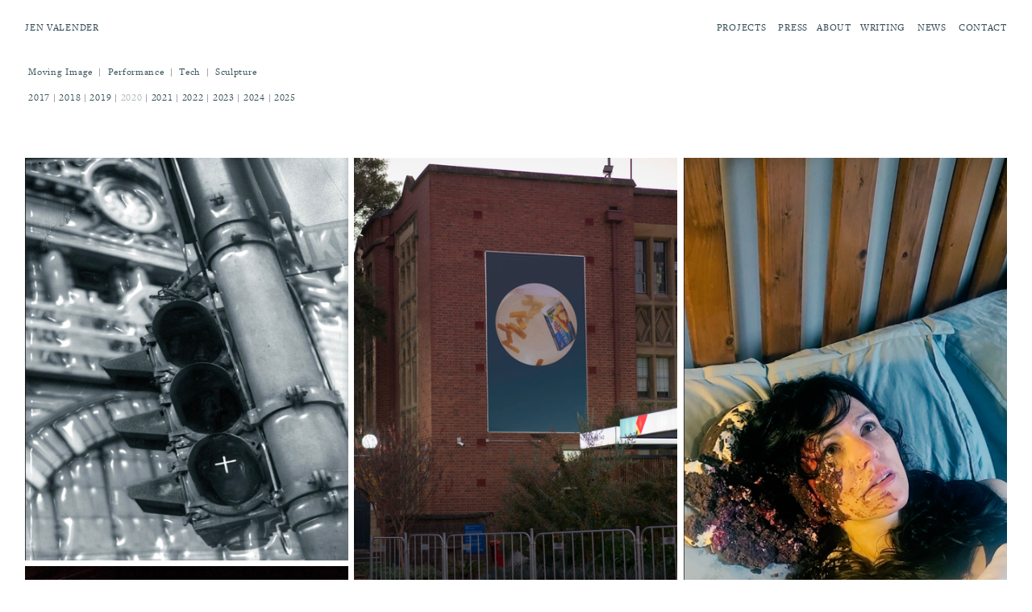

--- FILE ---
content_type: text/html; charset=UTF-8
request_url: https://jenvalender.com/2020
body_size: 52507
content:
<!DOCTYPE html>
<!-- 

        Running on cargo.site

-->
<html lang="en" data-predefined-style="true" data-css-presets="true" data-css-preset data-typography-preset>
	<head>
<script>
				var __cargo_context__ = 'live';
				var __cargo_js_ver__ = 'c=2806793921';
				var __cargo_maint__ = false;
				
				
			</script>
					<meta http-equiv="X-UA-Compatible" content="IE=edge,chrome=1">
		<meta http-equiv="Content-Type" content="text/html; charset=utf-8">
		<meta name="viewport" content="initial-scale=1.0, maximum-scale=1.0, user-scalable=no">
		
			<meta name="robots" content="index,follow">
		<title>2020 — jen valender</title>
		<meta name="description" content="Moving Image  |  Performance  |  Tech  |  Sculpture 2017 | 2018 | 2019 | 2020 | 2021 | 2022 | 2023 | 2024 | 2025">
				<meta name="twitter:card" content="summary_large_image">
		<meta name="twitter:title" content="2020 — jen valender">
		<meta name="twitter:description" content="Moving Image  |  Performance  |  Tech  |  Sculpture 2017 | 2018 | 2019 | 2020 | 2021 | 2022 | 2023 | 2024 | 2025">
		<meta name="twitter:image" content="https://freight.cargo.site/i/ff9d3e6305cc5f2bea420bdfde01dac4e2cb6ecee8695d6dc2b7a96f24a8d8c3/Artist-Profile.jpg">
		<meta property="og:locale" content="en_US">
		<meta property="og:title" content="2020 — jen valender">
		<meta property="og:description" content="Moving Image  |  Performance  |  Tech  |  Sculpture 2017 | 2018 | 2019 | 2020 | 2021 | 2022 | 2023 | 2024 | 2025">
		<meta property="og:url" content="https://jenvalender.com/2020">
		<meta property="og:image" content="https://freight.cargo.site/i/ff9d3e6305cc5f2bea420bdfde01dac4e2cb6ecee8695d6dc2b7a96f24a8d8c3/Artist-Profile.jpg">
		<meta property="og:type" content="website">

		<link rel="preconnect" href="https://static.cargo.site" crossorigin>
		<link rel="preconnect" href="https://freight.cargo.site" crossorigin>

		<link rel="preconnect" href="https://fonts.gstatic.com" crossorigin>
				<link rel="preconnect" href="https://type.cargo.site" crossorigin>

		<!--<link rel="preload" href="https://static.cargo.site/assets/social/IconFont-Regular-0.9.3.woff2" as="font" type="font/woff" crossorigin>-->

		

		<link href="https://freight.cargo.site/t/original/i/7c5a01731dcdea0023f29c510b1b163b3cdb73a4a896c5d53d5c4b8ed8e27c7d/JenSeaDome21-Square-copy.ico" rel="shortcut icon">
		<link href="https://jenvalender.com/rss" rel="alternate" type="application/rss+xml" title="jen valender feed">

		<link href="//fonts.googleapis.com/css?family=Cormorant:300,300italic,400,400italic,500,500italic,700,700italic&c=2806793921&" id="" rel="stylesheet" type="text/css" />
<link href="https://jenvalender.com/stylesheet?c=2806793921&1704640506" id="member_stylesheet" rel="stylesheet" type="text/css" />
<style id="">@font-face{font-family:Icons;src:url(https://static.cargo.site/assets/social/IconFont-Regular-0.9.3.woff2);unicode-range:U+E000-E15C,U+F0000,U+FE0E}@font-face{font-family:Icons;src:url(https://static.cargo.site/assets/social/IconFont-Regular-0.9.3.woff2);font-weight:240;unicode-range:U+E000-E15C,U+F0000,U+FE0E}@font-face{font-family:Icons;src:url(https://static.cargo.site/assets/social/IconFont-Regular-0.9.3.woff2);unicode-range:U+E000-E15C,U+F0000,U+FE0E;font-weight:400}@font-face{font-family:Icons;src:url(https://static.cargo.site/assets/social/IconFont-Regular-0.9.3.woff2);unicode-range:U+E000-E15C,U+F0000,U+FE0E;font-weight:600}@font-face{font-family:Icons;src:url(https://static.cargo.site/assets/social/IconFont-Regular-0.9.3.woff2);unicode-range:U+E000-E15C,U+F0000,U+FE0E;font-weight:800}@font-face{font-family:Icons;src:url(https://static.cargo.site/assets/social/IconFont-Regular-0.9.3.woff2);unicode-range:U+E000-E15C,U+F0000,U+FE0E;font-style:italic}@font-face{font-family:Icons;src:url(https://static.cargo.site/assets/social/IconFont-Regular-0.9.3.woff2);unicode-range:U+E000-E15C,U+F0000,U+FE0E;font-weight:200;font-style:italic}@font-face{font-family:Icons;src:url(https://static.cargo.site/assets/social/IconFont-Regular-0.9.3.woff2);unicode-range:U+E000-E15C,U+F0000,U+FE0E;font-weight:400;font-style:italic}@font-face{font-family:Icons;src:url(https://static.cargo.site/assets/social/IconFont-Regular-0.9.3.woff2);unicode-range:U+E000-E15C,U+F0000,U+FE0E;font-weight:600;font-style:italic}@font-face{font-family:Icons;src:url(https://static.cargo.site/assets/social/IconFont-Regular-0.9.3.woff2);unicode-range:U+E000-E15C,U+F0000,U+FE0E;font-weight:800;font-style:italic}body.iconfont-loading,body.iconfont-loading *{color:transparent!important}body{-moz-osx-font-smoothing:grayscale;-webkit-font-smoothing:antialiased;-webkit-text-size-adjust:none}body.no-scroll{overflow:hidden}/*!
 * Content
 */.page{word-wrap:break-word}:focus{outline:0}.pointer-events-none{pointer-events:none}.pointer-events-auto{pointer-events:auto}.pointer-events-none .page_content .audio-player,.pointer-events-none .page_content .shop_product,.pointer-events-none .page_content a,.pointer-events-none .page_content audio,.pointer-events-none .page_content button,.pointer-events-none .page_content details,.pointer-events-none .page_content iframe,.pointer-events-none .page_content img,.pointer-events-none .page_content input,.pointer-events-none .page_content video{pointer-events:auto}.pointer-events-none .page_content *>a,.pointer-events-none .page_content>a{position:relative}s *{text-transform:inherit}#toolset{position:fixed;bottom:10px;right:10px;z-index:8}.mobile #toolset,.template_site_inframe #toolset{display:none}#toolset a{display:block;height:24px;width:24px;margin:0;padding:0;text-decoration:none;background:rgba(0,0,0,.2)}#toolset a:hover{background:rgba(0,0,0,.8)}[data-adminview] #toolset a,[data-adminview] #toolset_admin a{background:rgba(0,0,0,.04);pointer-events:none;cursor:default}#toolset_admin a:active{background:rgba(0,0,0,.7)}#toolset_admin a svg>*{transform:scale(1.1) translate(0,-.5px);transform-origin:50% 50%}#toolset_admin a svg{pointer-events:none;width:100%!important;height:auto!important}#following-container{overflow:auto;-webkit-overflow-scrolling:touch}#following-container iframe{height:100%;width:100%;position:absolute;top:0;left:0;right:0;bottom:0}:root{--following-width:-400px;--following-animation-duration:450ms}@keyframes following-open{0%{transform:translateX(0)}100%{transform:translateX(var(--following-width))}}@keyframes following-open-inverse{0%{transform:translateX(0)}100%{transform:translateX(calc(-1 * var(--following-width)))}}@keyframes following-close{0%{transform:translateX(var(--following-width))}100%{transform:translateX(0)}}@keyframes following-close-inverse{0%{transform:translateX(calc(-1 * var(--following-width)))}100%{transform:translateX(0)}}body.animate-left{animation:following-open var(--following-animation-duration);animation-fill-mode:both;animation-timing-function:cubic-bezier(.24,1,.29,1)}#following-container.animate-left{animation:following-close-inverse var(--following-animation-duration);animation-fill-mode:both;animation-timing-function:cubic-bezier(.24,1,.29,1)}#following-container.animate-left #following-frame{animation:following-close var(--following-animation-duration);animation-fill-mode:both;animation-timing-function:cubic-bezier(.24,1,.29,1)}body.animate-right{animation:following-close var(--following-animation-duration);animation-fill-mode:both;animation-timing-function:cubic-bezier(.24,1,.29,1)}#following-container.animate-right{animation:following-open-inverse var(--following-animation-duration);animation-fill-mode:both;animation-timing-function:cubic-bezier(.24,1,.29,1)}#following-container.animate-right #following-frame{animation:following-open var(--following-animation-duration);animation-fill-mode:both;animation-timing-function:cubic-bezier(.24,1,.29,1)}.slick-slider{position:relative;display:block;-moz-box-sizing:border-box;box-sizing:border-box;-webkit-user-select:none;-moz-user-select:none;-ms-user-select:none;user-select:none;-webkit-touch-callout:none;-khtml-user-select:none;-ms-touch-action:pan-y;touch-action:pan-y;-webkit-tap-highlight-color:transparent}.slick-list{position:relative;display:block;overflow:hidden;margin:0;padding:0}.slick-list:focus{outline:0}.slick-list.dragging{cursor:pointer;cursor:hand}.slick-slider .slick-list,.slick-slider .slick-track{transform:translate3d(0,0,0);will-change:transform}.slick-track{position:relative;top:0;left:0;display:block}.slick-track:after,.slick-track:before{display:table;content:'';width:1px;height:1px;margin-top:-1px;margin-left:-1px}.slick-track:after{clear:both}.slick-loading .slick-track{visibility:hidden}.slick-slide{display:none;float:left;height:100%;min-height:1px}[dir=rtl] .slick-slide{float:right}.content .slick-slide img{display:inline-block}.content .slick-slide img:not(.image-zoom){cursor:pointer}.content .scrub .slick-list,.content .scrub .slick-slide img:not(.image-zoom){cursor:ew-resize}body.slideshow-scrub-dragging *{cursor:ew-resize!important}.content .slick-slide img:not([src]),.content .slick-slide img[src='']{width:100%;height:auto}.slick-slide.slick-loading img{display:none}.slick-slide.dragging img{pointer-events:none}.slick-initialized .slick-slide{display:block}.slick-loading .slick-slide{visibility:hidden}.slick-vertical .slick-slide{display:block;height:auto;border:1px solid transparent}.slick-arrow.slick-hidden{display:none}.slick-arrow{position:absolute;z-index:9;width:0;top:0;height:100%;cursor:pointer;will-change:opacity;-webkit-transition:opacity 333ms cubic-bezier(.4,0,.22,1);transition:opacity 333ms cubic-bezier(.4,0,.22,1)}.slick-arrow.hidden{opacity:0}.slick-arrow svg{position:absolute;width:36px;height:36px;top:0;left:0;right:0;bottom:0;margin:auto;transform:translate(.25px,.25px)}.slick-arrow svg.right-arrow{transform:translate(.25px,.25px) scaleX(-1)}.slick-arrow svg:active{opacity:.75}.slick-arrow svg .arrow-shape{fill:none!important;stroke:#fff;stroke-linecap:square}.slick-arrow svg .arrow-outline{fill:none!important;stroke-width:2.5px;stroke:rgba(0,0,0,.6);stroke-linecap:square}.slick-arrow.slick-next{right:0;text-align:right}.slick-next svg,.wallpaper-navigation .slick-next svg{margin-right:10px}.mobile .slick-next svg{margin-right:10px}.slick-arrow.slick-prev{text-align:left}.slick-prev svg,.wallpaper-navigation .slick-prev svg{margin-left:10px}.mobile .slick-prev svg{margin-left:10px}.loading_animation{display:none;vertical-align:middle;z-index:15;line-height:0;pointer-events:none;border-radius:100%}.loading_animation.hidden{display:none}.loading_animation.pulsing{opacity:0;display:inline-block;animation-delay:.1s;-webkit-animation-delay:.1s;-moz-animation-delay:.1s;animation-duration:12s;animation-iteration-count:infinite;animation:fade-pulse-in .5s ease-in-out;-moz-animation:fade-pulse-in .5s ease-in-out;-webkit-animation:fade-pulse-in .5s ease-in-out;-webkit-animation-fill-mode:forwards;-moz-animation-fill-mode:forwards;animation-fill-mode:forwards}.loading_animation.pulsing.no-delay{animation-delay:0s;-webkit-animation-delay:0s;-moz-animation-delay:0s}.loading_animation div{border-radius:100%}.loading_animation div svg{max-width:100%;height:auto}.loading_animation div,.loading_animation div svg{width:20px;height:20px}.loading_animation.full-width svg{width:100%;height:auto}.loading_animation.full-width.big svg{width:100px;height:100px}.loading_animation div svg>*{fill:#ccc}.loading_animation div{-webkit-animation:spin-loading 12s ease-out;-webkit-animation-iteration-count:infinite;-moz-animation:spin-loading 12s ease-out;-moz-animation-iteration-count:infinite;animation:spin-loading 12s ease-out;animation-iteration-count:infinite}.loading_animation.hidden{display:none}[data-backdrop] .loading_animation{position:absolute;top:15px;left:15px;z-index:99}.loading_animation.position-absolute.middle{top:calc(50% - 10px);left:calc(50% - 10px)}.loading_animation.position-absolute.topleft{top:0;left:0}.loading_animation.position-absolute.middleright{top:calc(50% - 10px);right:1rem}.loading_animation.position-absolute.middleleft{top:calc(50% - 10px);left:1rem}.loading_animation.gray div svg>*{fill:#999}.loading_animation.gray-dark div svg>*{fill:#666}.loading_animation.gray-darker div svg>*{fill:#555}.loading_animation.gray-light div svg>*{fill:#ccc}.loading_animation.white div svg>*{fill:rgba(255,255,255,.85)}.loading_animation.blue div svg>*{fill:#698fff}.loading_animation.inline{display:inline-block;margin-bottom:.5ex}.loading_animation.inline.left{margin-right:.5ex}@-webkit-keyframes fade-pulse-in{0%{opacity:0}50%{opacity:.5}100%{opacity:1}}@-moz-keyframes fade-pulse-in{0%{opacity:0}50%{opacity:.5}100%{opacity:1}}@keyframes fade-pulse-in{0%{opacity:0}50%{opacity:.5}100%{opacity:1}}@-webkit-keyframes pulsate{0%{opacity:1}50%{opacity:0}100%{opacity:1}}@-moz-keyframes pulsate{0%{opacity:1}50%{opacity:0}100%{opacity:1}}@keyframes pulsate{0%{opacity:1}50%{opacity:0}100%{opacity:1}}@-webkit-keyframes spin-loading{0%{transform:rotate(0)}9%{transform:rotate(1050deg)}18%{transform:rotate(-1090deg)}20%{transform:rotate(-1080deg)}23%{transform:rotate(-1080deg)}28%{transform:rotate(-1095deg)}29%{transform:rotate(-1065deg)}34%{transform:rotate(-1080deg)}35%{transform:rotate(-1050deg)}40%{transform:rotate(-1065deg)}41%{transform:rotate(-1035deg)}44%{transform:rotate(-1035deg)}47%{transform:rotate(-2160deg)}50%{transform:rotate(-2160deg)}56%{transform:rotate(45deg)}60%{transform:rotate(45deg)}80%{transform:rotate(6120deg)}100%{transform:rotate(0)}}@keyframes spin-loading{0%{transform:rotate(0)}9%{transform:rotate(1050deg)}18%{transform:rotate(-1090deg)}20%{transform:rotate(-1080deg)}23%{transform:rotate(-1080deg)}28%{transform:rotate(-1095deg)}29%{transform:rotate(-1065deg)}34%{transform:rotate(-1080deg)}35%{transform:rotate(-1050deg)}40%{transform:rotate(-1065deg)}41%{transform:rotate(-1035deg)}44%{transform:rotate(-1035deg)}47%{transform:rotate(-2160deg)}50%{transform:rotate(-2160deg)}56%{transform:rotate(45deg)}60%{transform:rotate(45deg)}80%{transform:rotate(6120deg)}100%{transform:rotate(0)}}[grid-row]{align-items:flex-start;box-sizing:border-box;display:-webkit-box;display:-webkit-flex;display:-ms-flexbox;display:flex;-webkit-flex-wrap:wrap;-ms-flex-wrap:wrap;flex-wrap:wrap}[grid-col]{box-sizing:border-box}[grid-row] [grid-col].empty:after{content:"\0000A0";cursor:text}body.mobile[data-adminview=content-editproject] [grid-row] [grid-col].empty:after{display:none}[grid-col=auto]{-webkit-box-flex:1;-webkit-flex:1;-ms-flex:1;flex:1}[grid-col=x12]{width:100%}[grid-col=x11]{width:50%}[grid-col=x10]{width:33.33%}[grid-col=x9]{width:25%}[grid-col=x8]{width:20%}[grid-col=x7]{width:16.666666667%}[grid-col=x6]{width:14.285714286%}[grid-col=x5]{width:12.5%}[grid-col=x4]{width:11.111111111%}[grid-col=x3]{width:10%}[grid-col=x2]{width:9.090909091%}[grid-col=x1]{width:8.333333333%}[grid-col="1"]{width:8.33333%}[grid-col="2"]{width:16.66667%}[grid-col="3"]{width:25%}[grid-col="4"]{width:33.33333%}[grid-col="5"]{width:41.66667%}[grid-col="6"]{width:50%}[grid-col="7"]{width:58.33333%}[grid-col="8"]{width:66.66667%}[grid-col="9"]{width:75%}[grid-col="10"]{width:83.33333%}[grid-col="11"]{width:91.66667%}[grid-col="12"]{width:100%}body.mobile [grid-responsive] [grid-col]{width:100%;-webkit-box-flex:none;-webkit-flex:none;-ms-flex:none;flex:none}[data-ce-host=true][contenteditable=true] [grid-pad]{pointer-events:none}[data-ce-host=true][contenteditable=true] [grid-pad]>*{pointer-events:auto}[grid-pad="0"]{padding:0}[grid-pad="0.25"]{padding:.125rem}[grid-pad="0.5"]{padding:.25rem}[grid-pad="0.75"]{padding:.375rem}[grid-pad="1"]{padding:.5rem}[grid-pad="1.25"]{padding:.625rem}[grid-pad="1.5"]{padding:.75rem}[grid-pad="1.75"]{padding:.875rem}[grid-pad="2"]{padding:1rem}[grid-pad="2.5"]{padding:1.25rem}[grid-pad="3"]{padding:1.5rem}[grid-pad="3.5"]{padding:1.75rem}[grid-pad="4"]{padding:2rem}[grid-pad="5"]{padding:2.5rem}[grid-pad="6"]{padding:3rem}[grid-pad="7"]{padding:3.5rem}[grid-pad="8"]{padding:4rem}[grid-pad="9"]{padding:4.5rem}[grid-pad="10"]{padding:5rem}[grid-gutter="0"]{margin:0}[grid-gutter="0.5"]{margin:-.25rem}[grid-gutter="1"]{margin:-.5rem}[grid-gutter="1.5"]{margin:-.75rem}[grid-gutter="2"]{margin:-1rem}[grid-gutter="2.5"]{margin:-1.25rem}[grid-gutter="3"]{margin:-1.5rem}[grid-gutter="3.5"]{margin:-1.75rem}[grid-gutter="4"]{margin:-2rem}[grid-gutter="5"]{margin:-2.5rem}[grid-gutter="6"]{margin:-3rem}[grid-gutter="7"]{margin:-3.5rem}[grid-gutter="8"]{margin:-4rem}[grid-gutter="10"]{margin:-5rem}[grid-gutter="12"]{margin:-6rem}[grid-gutter="14"]{margin:-7rem}[grid-gutter="16"]{margin:-8rem}[grid-gutter="18"]{margin:-9rem}[grid-gutter="20"]{margin:-10rem}small{max-width:100%;text-decoration:inherit}img:not([src]),img[src='']{outline:1px solid rgba(177,177,177,.4);outline-offset:-1px;content:url([data-uri])}img.image-zoom{cursor:-webkit-zoom-in;cursor:-moz-zoom-in;cursor:zoom-in}#imprimatur{color:#333;font-size:10px;font-family:-apple-system,BlinkMacSystemFont,"Segoe UI",Roboto,Oxygen,Ubuntu,Cantarell,"Open Sans","Helvetica Neue",sans-serif,"Sans Serif",Icons;/*!System*/position:fixed;opacity:.3;right:-28px;bottom:160px;transform:rotate(270deg);-ms-transform:rotate(270deg);-webkit-transform:rotate(270deg);z-index:8;text-transform:uppercase;color:#999;opacity:.5;padding-bottom:2px;text-decoration:none}.mobile #imprimatur{display:none}bodycopy cargo-link a{font-family:-apple-system,BlinkMacSystemFont,"Segoe UI",Roboto,Oxygen,Ubuntu,Cantarell,"Open Sans","Helvetica Neue",sans-serif,"Sans Serif",Icons;/*!System*/font-size:12px;font-style:normal;font-weight:400;transform:rotate(270deg);text-decoration:none;position:fixed!important;right:-27px;bottom:100px;text-decoration:none;letter-spacing:normal;background:0 0;border:0;border-bottom:0;outline:0}/*! PhotoSwipe Default UI CSS by Dmitry Semenov | photoswipe.com | MIT license */.pswp--has_mouse .pswp__button--arrow--left,.pswp--has_mouse .pswp__button--arrow--right,.pswp__ui{visibility:visible}.pswp--minimal--dark .pswp__top-bar,.pswp__button{background:0 0}.pswp,.pswp__bg,.pswp__container,.pswp__img--placeholder,.pswp__zoom-wrap,.quick-view-navigation{-webkit-backface-visibility:hidden}.pswp__button{cursor:pointer;opacity:1;-webkit-appearance:none;transition:opacity .2s;-webkit-box-shadow:none;box-shadow:none}.pswp__button-close>svg{top:10px;right:10px;margin-left:auto}.pswp--touch .quick-view-navigation{display:none}.pswp__ui{-webkit-font-smoothing:auto;opacity:1;z-index:1550}.quick-view-navigation{will-change:opacity;-webkit-transition:opacity 333ms cubic-bezier(.4,0,.22,1);transition:opacity 333ms cubic-bezier(.4,0,.22,1)}.quick-view-navigation .pswp__group .pswp__button{pointer-events:auto}.pswp__button>svg{position:absolute;width:36px;height:36px}.quick-view-navigation .pswp__group:active svg{opacity:.75}.pswp__button svg .shape-shape{fill:#fff}.pswp__button svg .shape-outline{fill:#000}.pswp__button-prev>svg{top:0;bottom:0;left:10px;margin:auto}.pswp__button-next>svg{top:0;bottom:0;right:10px;margin:auto}.quick-view-navigation .pswp__group .pswp__button-prev{position:absolute;left:0;top:0;width:0;height:100%}.quick-view-navigation .pswp__group .pswp__button-next{position:absolute;right:0;top:0;width:0;height:100%}.quick-view-navigation .close-button,.quick-view-navigation .left-arrow,.quick-view-navigation .right-arrow{transform:translate(.25px,.25px)}.quick-view-navigation .right-arrow{transform:translate(.25px,.25px) scaleX(-1)}.pswp__button svg .shape-outline{fill:transparent!important;stroke:#000;stroke-width:2.5px;stroke-linecap:square}.pswp__button svg .shape-shape{fill:transparent!important;stroke:#fff;stroke-width:1.5px;stroke-linecap:square}.pswp__bg,.pswp__scroll-wrap,.pswp__zoom-wrap{width:100%;position:absolute}.quick-view-navigation .pswp__group .pswp__button-close{margin:0}.pswp__container,.pswp__item,.pswp__zoom-wrap{right:0;bottom:0;top:0;position:absolute;left:0}.pswp__ui--hidden .pswp__button{opacity:.001}.pswp__ui--hidden .pswp__button,.pswp__ui--hidden .pswp__button *{pointer-events:none}.pswp .pswp__ui.pswp__ui--displaynone{display:none}.pswp__element--disabled{display:none!important}/*! PhotoSwipe main CSS by Dmitry Semenov | photoswipe.com | MIT license */.pswp{position:fixed;display:none;height:100%;width:100%;top:0;left:0;right:0;bottom:0;margin:auto;-ms-touch-action:none;touch-action:none;z-index:9999999;-webkit-text-size-adjust:100%;line-height:initial;letter-spacing:initial;outline:0}.pswp img{max-width:none}.pswp--zoom-disabled .pswp__img{cursor:default!important}.pswp--animate_opacity{opacity:.001;will-change:opacity;-webkit-transition:opacity 333ms cubic-bezier(.4,0,.22,1);transition:opacity 333ms cubic-bezier(.4,0,.22,1)}.pswp--open{display:block}.pswp--zoom-allowed .pswp__img{cursor:-webkit-zoom-in;cursor:-moz-zoom-in;cursor:zoom-in}.pswp--zoomed-in .pswp__img{cursor:-webkit-grab;cursor:-moz-grab;cursor:grab}.pswp--dragging .pswp__img{cursor:-webkit-grabbing;cursor:-moz-grabbing;cursor:grabbing}.pswp__bg{left:0;top:0;height:100%;opacity:0;transform:translateZ(0);will-change:opacity}.pswp__scroll-wrap{left:0;top:0;height:100%}.pswp__container,.pswp__zoom-wrap{-ms-touch-action:none;touch-action:none}.pswp__container,.pswp__img{-webkit-user-select:none;-moz-user-select:none;-ms-user-select:none;user-select:none;-webkit-tap-highlight-color:transparent;-webkit-touch-callout:none}.pswp__zoom-wrap{-webkit-transform-origin:left top;-ms-transform-origin:left top;transform-origin:left top;-webkit-transition:-webkit-transform 222ms cubic-bezier(.4,0,.22,1);transition:transform 222ms cubic-bezier(.4,0,.22,1)}.pswp__bg{-webkit-transition:opacity 222ms cubic-bezier(.4,0,.22,1);transition:opacity 222ms cubic-bezier(.4,0,.22,1)}.pswp--animated-in .pswp__bg,.pswp--animated-in .pswp__zoom-wrap{-webkit-transition:none;transition:none}.pswp--hide-overflow .pswp__scroll-wrap,.pswp--hide-overflow.pswp{overflow:hidden}.pswp__img{position:absolute;width:auto;height:auto;top:0;left:0}.pswp__img--placeholder--blank{background:#222}.pswp--ie .pswp__img{width:100%!important;height:auto!important;left:0;top:0}.pswp__ui--idle{opacity:0}.pswp__error-msg{position:absolute;left:0;top:50%;width:100%;text-align:center;font-size:14px;line-height:16px;margin-top:-8px;color:#ccc}.pswp__error-msg a{color:#ccc;text-decoration:underline}.pswp__error-msg{font-family:-apple-system,BlinkMacSystemFont,"Segoe UI",Roboto,Oxygen,Ubuntu,Cantarell,"Open Sans","Helvetica Neue",sans-serif}.quick-view.mouse-down .iframe-item{pointer-events:none!important}.quick-view-caption-positioner{pointer-events:none;width:100%;height:100%}.quick-view-caption-wrapper{margin:auto;position:absolute;bottom:0;left:0;right:0}.quick-view-horizontal-align-left .quick-view-caption-wrapper{margin-left:0}.quick-view-horizontal-align-right .quick-view-caption-wrapper{margin-right:0}[data-quick-view-caption]{transition:.1s opacity ease-in-out;position:absolute;bottom:0;left:0;right:0}.quick-view-horizontal-align-left [data-quick-view-caption]{text-align:left}.quick-view-horizontal-align-right [data-quick-view-caption]{text-align:right}.quick-view-caption{transition:.1s opacity ease-in-out}.quick-view-caption>*{display:inline-block}.quick-view-caption *{pointer-events:auto}.quick-view-caption.hidden{opacity:0}.shop_product .dropdown_wrapper{flex:0 0 100%;position:relative}.shop_product select{appearance:none;-moz-appearance:none;-webkit-appearance:none;outline:0;-webkit-font-smoothing:antialiased;-moz-osx-font-smoothing:grayscale;cursor:pointer;border-radius:0;white-space:nowrap;overflow:hidden!important;text-overflow:ellipsis}.shop_product select.dropdown::-ms-expand{display:none}.shop_product a{cursor:pointer;border-bottom:none;text-decoration:none}.shop_product a.out-of-stock{pointer-events:none}body.audio-player-dragging *{cursor:ew-resize!important}.audio-player{display:inline-flex;flex:1 0 calc(100% - 2px);width:calc(100% - 2px)}.audio-player .button{height:100%;flex:0 0 3.3rem;display:flex}.audio-player .separator{left:3.3rem;height:100%}.audio-player .buffer{width:0%;height:100%;transition:left .3s linear,width .3s linear}.audio-player.seeking .buffer{transition:left 0s,width 0s}.audio-player.seeking{user-select:none;-webkit-user-select:none;cursor:ew-resize}.audio-player.seeking *{user-select:none;-webkit-user-select:none;cursor:ew-resize}.audio-player .bar{overflow:hidden;display:flex;justify-content:space-between;align-content:center;flex-grow:1}.audio-player .progress{width:0%;height:100%;transition:width .3s linear}.audio-player.seeking .progress{transition:width 0s}.audio-player .pause,.audio-player .play{cursor:pointer;height:100%}.audio-player .note-icon{margin:auto 0;order:2;flex:0 1 auto}.audio-player .title{white-space:nowrap;overflow:hidden;text-overflow:ellipsis;pointer-events:none;user-select:none;padding:.5rem 0 .5rem 1rem;margin:auto auto auto 0;flex:0 3 auto;min-width:0;width:100%}.audio-player .total-time{flex:0 1 auto;margin:auto 0}.audio-player .current-time,.audio-player .play-text{flex:0 1 auto;margin:auto 0}.audio-player .stream-anim{user-select:none;margin:auto auto auto 0}.audio-player .stream-anim span{display:inline-block}.audio-player .buffer,.audio-player .current-time,.audio-player .note-svg,.audio-player .play-text,.audio-player .separator,.audio-player .total-time{user-select:none;pointer-events:none}.audio-player .buffer,.audio-player .play-text,.audio-player .progress{position:absolute}.audio-player,.audio-player .bar,.audio-player .button,.audio-player .current-time,.audio-player .note-icon,.audio-player .pause,.audio-player .play,.audio-player .total-time{position:relative}body.mobile .audio-player,body.mobile .audio-player *{-webkit-touch-callout:none}#standalone-admin-frame{border:0;width:400px;position:absolute;right:0;top:0;height:100vh;z-index:99}body[standalone-admin=true] #standalone-admin-frame{transform:translate(0,0)}body[standalone-admin=true] .main_container{width:calc(100% - 400px)}body[standalone-admin=false] #standalone-admin-frame{transform:translate(100%,0)}body[standalone-admin=false] .main_container{width:100%}.toggle_standaloneAdmin{position:fixed;top:0;right:400px;height:40px;width:40px;z-index:999;cursor:pointer;background-color:rgba(0,0,0,.4)}.toggle_standaloneAdmin:active{opacity:.7}body[standalone-admin=false] .toggle_standaloneAdmin{right:0}.toggle_standaloneAdmin *{color:#fff;fill:#fff}.toggle_standaloneAdmin svg{padding:6px;width:100%;height:100%;opacity:.85}body[standalone-admin=false] .toggle_standaloneAdmin #close,body[standalone-admin=true] .toggle_standaloneAdmin #backdropsettings{display:none}.toggle_standaloneAdmin>div{width:100%;height:100%}#admin_toggle_button{position:fixed;top:50%;transform:translate(0,-50%);right:400px;height:36px;width:12px;z-index:999;cursor:pointer;background-color:rgba(0,0,0,.09);padding-left:2px;margin-right:5px}#admin_toggle_button .bar{content:'';background:rgba(0,0,0,.09);position:fixed;width:5px;bottom:0;top:0;z-index:10}#admin_toggle_button:active{background:rgba(0,0,0,.065)}#admin_toggle_button *{color:#fff;fill:#fff}#admin_toggle_button svg{padding:0;width:16px;height:36px;margin-left:1px;opacity:1}#admin_toggle_button svg *{fill:#fff;opacity:1}#admin_toggle_button[data-state=closed] .toggle_admin_close{display:none}#admin_toggle_button[data-state=closed],#admin_toggle_button[data-state=closed] .toggle_admin_open{width:20px;cursor:pointer;margin:0}#admin_toggle_button[data-state=closed] svg{margin-left:2px}#admin_toggle_button[data-state=open] .toggle_admin_open{display:none}select,select *{text-rendering:auto!important}b b{font-weight:inherit}*{-webkit-box-sizing:border-box;-moz-box-sizing:border-box;box-sizing:border-box}customhtml>*{position:relative;z-index:10}body,html{min-height:100vh;margin:0;padding:0}html{touch-action:manipulation;position:relative;background-color:#fff}.main_container{min-height:100vh;width:100%;overflow:hidden}.container{display:-webkit-box;display:-webkit-flex;display:-moz-box;display:-ms-flexbox;display:flex;-webkit-flex-wrap:wrap;-moz-flex-wrap:wrap;-ms-flex-wrap:wrap;flex-wrap:wrap;max-width:100%;width:100%;overflow:visible}.container{align-items:flex-start;-webkit-align-items:flex-start}.page{z-index:2}.page ul li>text-limit{display:block}.content,.content_container,.pinned{-webkit-flex:1 0 auto;-moz-flex:1 0 auto;-ms-flex:1 0 auto;flex:1 0 auto;max-width:100%}.content_container{width:100%}.content_container.full_height{min-height:100vh}.page_background{position:absolute;top:0;left:0;width:100%;height:100%}.page_container{position:relative;overflow:visible;width:100%}.backdrop{position:absolute;top:0;z-index:1;width:100%;height:100%;max-height:100vh}.backdrop>div{position:absolute;top:0;left:0;width:100%;height:100%;-webkit-backface-visibility:hidden;backface-visibility:hidden;transform:translate3d(0,0,0);contain:strict}[data-backdrop].backdrop>div[data-overflowing]{max-height:100vh;position:absolute;top:0;left:0}body.mobile [split-responsive]{display:flex;flex-direction:column}body.mobile [split-responsive] .container{width:100%;order:2}body.mobile [split-responsive] .backdrop{position:relative;height:50vh;width:100%;order:1}body.mobile [split-responsive] [data-auxiliary].backdrop{position:absolute;height:50vh;width:100%;order:1}.page{position:relative;z-index:2}img[data-align=left]{float:left}img[data-align=right]{float:right}[data-rotation]{transform-origin:center center}.content .page_content:not([contenteditable=true]) [data-draggable]{pointer-events:auto!important;backface-visibility:hidden}.preserve-3d{-moz-transform-style:preserve-3d;transform-style:preserve-3d}.content .page_content:not([contenteditable=true]) [data-draggable] iframe{pointer-events:none!important}.dragging-active iframe{pointer-events:none!important}.content .page_content:not([contenteditable=true]) [data-draggable]:active{opacity:1}.content .scroll-transition-fade{transition:transform 1s ease-in-out,opacity .8s ease-in-out}.content .scroll-transition-fade.below-viewport{opacity:0;transform:translateY(40px)}.mobile.full_width .page_container:not([split-layout]) .container_width{width:100%}[data-view=pinned_bottom] .bottom_pin_invisibility{visibility:hidden}.pinned{position:relative;width:100%}.pinned .page_container.accommodate:not(.fixed):not(.overlay){z-index:2}.pinned .page_container.overlay{position:absolute;z-index:4}.pinned .page_container.overlay.fixed{position:fixed}.pinned .page_container.overlay.fixed .page{max-height:100vh;-webkit-overflow-scrolling:touch}.pinned .page_container.overlay.fixed .page.allow-scroll{overflow-y:auto;overflow-x:hidden}.pinned .page_container.overlay.fixed .page.allow-scroll{align-items:flex-start;-webkit-align-items:flex-start}.pinned .page_container .page.allow-scroll::-webkit-scrollbar{width:0;background:0 0;display:none}.pinned.pinned_top .page_container.overlay{left:0;top:0}.pinned.pinned_bottom .page_container.overlay{left:0;bottom:0}div[data-container=set]:empty{margin-top:1px}.thumbnails{position:relative;z-index:1}[thumbnails=grid]{align-items:baseline}[thumbnails=justify] .thumbnail{box-sizing:content-box}[thumbnails][data-padding-zero] .thumbnail{margin-bottom:-1px}[thumbnails=montessori] .thumbnail{pointer-events:auto;position:absolute}[thumbnails] .thumbnail>a{display:block;text-decoration:none}[thumbnails=montessori]{height:0}[thumbnails][data-resizing],[thumbnails][data-resizing] *{cursor:nwse-resize}[thumbnails] .thumbnail .resize-handle{cursor:nwse-resize;width:26px;height:26px;padding:5px;position:absolute;opacity:.75;right:-1px;bottom:-1px;z-index:100}[thumbnails][data-resizing] .resize-handle{display:none}[thumbnails] .thumbnail .resize-handle svg{position:absolute;top:0;left:0}[thumbnails] .thumbnail .resize-handle:hover{opacity:1}[data-can-move].thumbnail .resize-handle svg .resize_path_outline{fill:#fff}[data-can-move].thumbnail .resize-handle svg .resize_path{fill:#000}[thumbnails=montessori] .thumbnail_sizer{height:0;width:100%;position:relative;padding-bottom:100%;pointer-events:none}[thumbnails] .thumbnail img{display:block;min-height:3px;margin-bottom:0}[thumbnails] .thumbnail img:not([src]),img[src=""]{margin:0!important;width:100%;min-height:3px;height:100%!important;position:absolute}[aspect-ratio="1x1"].thumb_image{height:0;padding-bottom:100%;overflow:hidden}[aspect-ratio="4x3"].thumb_image{height:0;padding-bottom:75%;overflow:hidden}[aspect-ratio="16x9"].thumb_image{height:0;padding-bottom:56.25%;overflow:hidden}[thumbnails] .thumb_image{width:100%;position:relative}[thumbnails][thumbnail-vertical-align=top]{align-items:flex-start}[thumbnails][thumbnail-vertical-align=middle]{align-items:center}[thumbnails][thumbnail-vertical-align=bottom]{align-items:baseline}[thumbnails][thumbnail-horizontal-align=left]{justify-content:flex-start}[thumbnails][thumbnail-horizontal-align=middle]{justify-content:center}[thumbnails][thumbnail-horizontal-align=right]{justify-content:flex-end}.thumb_image.default_image>svg{position:absolute;top:0;left:0;bottom:0;right:0;width:100%;height:100%}.thumb_image.default_image{outline:1px solid #ccc;outline-offset:-1px;position:relative}.mobile.full_width [data-view=Thumbnail] .thumbnails_width{width:100%}.content [data-draggable] a:active,.content [data-draggable] img:active{opacity:initial}.content .draggable-dragging{opacity:initial}[data-draggable].draggable_visible{visibility:visible}[data-draggable].draggable_hidden{visibility:hidden}.gallery_card [data-draggable],.marquee [data-draggable]{visibility:inherit}[data-draggable]{visibility:visible;background-color:rgba(0,0,0,.003)}#site_menu_panel_container .image-gallery:not(.initialized){height:0;padding-bottom:100%;min-height:initial}.image-gallery:not(.initialized){min-height:100vh;visibility:hidden;width:100%}.image-gallery .gallery_card img{display:block;width:100%;height:auto}.image-gallery .gallery_card{transform-origin:center}.image-gallery .gallery_card.dragging{opacity:.1;transform:initial!important}.image-gallery:not([image-gallery=slideshow]) .gallery_card iframe:only-child,.image-gallery:not([image-gallery=slideshow]) .gallery_card video:only-child{width:100%;height:100%;top:0;left:0;position:absolute}.image-gallery[image-gallery=slideshow] .gallery_card video[muted][autoplay]:not([controls]),.image-gallery[image-gallery=slideshow] .gallery_card video[muted][data-autoplay]:not([controls]){pointer-events:none}.image-gallery [image-gallery-pad="0"] video:only-child{object-fit:cover;height:calc(100% + 1px)}div.image-gallery>a,div.image-gallery>iframe,div.image-gallery>img,div.image-gallery>video{display:none}[image-gallery-row]{align-items:flex-start;box-sizing:border-box;display:-webkit-box;display:-webkit-flex;display:-ms-flexbox;display:flex;-webkit-flex-wrap:wrap;-ms-flex-wrap:wrap;flex-wrap:wrap}.image-gallery .gallery_card_image{width:100%;position:relative}[data-predefined-style=true] .image-gallery a.gallery_card{display:block;border:none}[image-gallery-col]{box-sizing:border-box}[image-gallery-col=x12]{width:100%}[image-gallery-col=x11]{width:50%}[image-gallery-col=x10]{width:33.33%}[image-gallery-col=x9]{width:25%}[image-gallery-col=x8]{width:20%}[image-gallery-col=x7]{width:16.666666667%}[image-gallery-col=x6]{width:14.285714286%}[image-gallery-col=x5]{width:12.5%}[image-gallery-col=x4]{width:11.111111111%}[image-gallery-col=x3]{width:10%}[image-gallery-col=x2]{width:9.090909091%}[image-gallery-col=x1]{width:8.333333333%}.content .page_content [image-gallery-pad].image-gallery{pointer-events:none}.content .page_content [image-gallery-pad].image-gallery .gallery_card_image>*,.content .page_content [image-gallery-pad].image-gallery .gallery_image_caption{pointer-events:auto}.content .page_content [image-gallery-pad="0"]{padding:0}.content .page_content [image-gallery-pad="0.25"]{padding:.125rem}.content .page_content [image-gallery-pad="0.5"]{padding:.25rem}.content .page_content [image-gallery-pad="0.75"]{padding:.375rem}.content .page_content [image-gallery-pad="1"]{padding:.5rem}.content .page_content [image-gallery-pad="1.25"]{padding:.625rem}.content .page_content [image-gallery-pad="1.5"]{padding:.75rem}.content .page_content [image-gallery-pad="1.75"]{padding:.875rem}.content .page_content [image-gallery-pad="2"]{padding:1rem}.content .page_content [image-gallery-pad="2.5"]{padding:1.25rem}.content .page_content [image-gallery-pad="3"]{padding:1.5rem}.content .page_content [image-gallery-pad="3.5"]{padding:1.75rem}.content .page_content [image-gallery-pad="4"]{padding:2rem}.content .page_content [image-gallery-pad="5"]{padding:2.5rem}.content .page_content [image-gallery-pad="6"]{padding:3rem}.content .page_content [image-gallery-pad="7"]{padding:3.5rem}.content .page_content [image-gallery-pad="8"]{padding:4rem}.content .page_content [image-gallery-pad="9"]{padding:4.5rem}.content .page_content [image-gallery-pad="10"]{padding:5rem}.content .page_content [image-gallery-gutter="0"]{margin:0}.content .page_content [image-gallery-gutter="0.5"]{margin:-.25rem}.content .page_content [image-gallery-gutter="1"]{margin:-.5rem}.content .page_content [image-gallery-gutter="1.5"]{margin:-.75rem}.content .page_content [image-gallery-gutter="2"]{margin:-1rem}.content .page_content [image-gallery-gutter="2.5"]{margin:-1.25rem}.content .page_content [image-gallery-gutter="3"]{margin:-1.5rem}.content .page_content [image-gallery-gutter="3.5"]{margin:-1.75rem}.content .page_content [image-gallery-gutter="4"]{margin:-2rem}.content .page_content [image-gallery-gutter="5"]{margin:-2.5rem}.content .page_content [image-gallery-gutter="6"]{margin:-3rem}.content .page_content [image-gallery-gutter="7"]{margin:-3.5rem}.content .page_content [image-gallery-gutter="8"]{margin:-4rem}.content .page_content [image-gallery-gutter="10"]{margin:-5rem}.content .page_content [image-gallery-gutter="12"]{margin:-6rem}.content .page_content [image-gallery-gutter="14"]{margin:-7rem}.content .page_content [image-gallery-gutter="16"]{margin:-8rem}.content .page_content [image-gallery-gutter="18"]{margin:-9rem}.content .page_content [image-gallery-gutter="20"]{margin:-10rem}[image-gallery=slideshow]:not(.initialized)>*{min-height:1px;opacity:0;min-width:100%}[image-gallery=slideshow][data-constrained-by=height] [image-gallery-vertical-align].slick-track{align-items:flex-start}[image-gallery=slideshow] img.image-zoom:active{opacity:initial}[image-gallery=slideshow].slick-initialized .gallery_card{pointer-events:none}[image-gallery=slideshow].slick-initialized .gallery_card.slick-current{pointer-events:auto}[image-gallery=slideshow] .gallery_card:not(.has_caption){line-height:0}.content .page_content [image-gallery=slideshow].image-gallery>*{pointer-events:auto}.content [image-gallery=slideshow].image-gallery.slick-initialized .gallery_card{overflow:hidden;margin:0;display:flex;flex-flow:row wrap;flex-shrink:0}.content [image-gallery=slideshow].image-gallery.slick-initialized .gallery_card.slick-current{overflow:visible}[image-gallery=slideshow] .gallery_image_caption{opacity:1;transition:opacity .3s;-webkit-transition:opacity .3s;width:100%;margin-left:auto;margin-right:auto;clear:both}[image-gallery-horizontal-align=left] .gallery_image_caption{text-align:left}[image-gallery-horizontal-align=middle] .gallery_image_caption{text-align:center}[image-gallery-horizontal-align=right] .gallery_image_caption{text-align:right}[image-gallery=slideshow][data-slideshow-in-transition] .gallery_image_caption{opacity:0;transition:opacity .3s;-webkit-transition:opacity .3s}[image-gallery=slideshow] .gallery_card_image{width:initial;margin:0;display:inline-block}[image-gallery=slideshow] .gallery_card img{margin:0;display:block}[image-gallery=slideshow][data-exploded]{align-items:flex-start;box-sizing:border-box;display:-webkit-box;display:-webkit-flex;display:-ms-flexbox;display:flex;-webkit-flex-wrap:wrap;-ms-flex-wrap:wrap;flex-wrap:wrap;justify-content:flex-start;align-content:flex-start}[image-gallery=slideshow][data-exploded] .gallery_card{padding:1rem;width:16.666%}[image-gallery=slideshow][data-exploded] .gallery_card_image{height:0;display:block;width:100%}[image-gallery=grid]{align-items:baseline}[image-gallery=grid] .gallery_card.has_caption .gallery_card_image{display:block}[image-gallery=grid] [image-gallery-pad="0"].gallery_card{margin-bottom:-1px}[image-gallery=grid] .gallery_card img{margin:0}[image-gallery=columns] .gallery_card img{margin:0}[image-gallery=justify]{align-items:flex-start}[image-gallery=justify] .gallery_card img{margin:0}[image-gallery=montessori][image-gallery-row]{display:block}[image-gallery=montessori] a.gallery_card,[image-gallery=montessori] div.gallery_card{position:absolute;pointer-events:auto}[image-gallery=montessori][data-can-move] .gallery_card,[image-gallery=montessori][data-can-move] .gallery_card .gallery_card_image,[image-gallery=montessori][data-can-move] .gallery_card .gallery_card_image>*{cursor:move}[image-gallery=montessori]{position:relative;height:0}[image-gallery=freeform] .gallery_card{position:relative}[image-gallery=freeform] [image-gallery-pad="0"].gallery_card{margin-bottom:-1px}[image-gallery-vertical-align]{display:flex;flex-flow:row wrap}[image-gallery-vertical-align].slick-track{display:flex;flex-flow:row nowrap}.image-gallery .slick-list{margin-bottom:-.3px}[image-gallery-vertical-align=top]{align-content:flex-start;align-items:flex-start}[image-gallery-vertical-align=middle]{align-items:center;align-content:center}[image-gallery-vertical-align=bottom]{align-content:flex-end;align-items:flex-end}[image-gallery-horizontal-align=left]{justify-content:flex-start}[image-gallery-horizontal-align=middle]{justify-content:center}[image-gallery-horizontal-align=right]{justify-content:flex-end}.image-gallery[data-resizing],.image-gallery[data-resizing] *{cursor:nwse-resize!important}.image-gallery .gallery_card .resize-handle,.image-gallery .gallery_card .resize-handle *{cursor:nwse-resize!important}.image-gallery .gallery_card .resize-handle{width:26px;height:26px;padding:5px;position:absolute;opacity:.75;right:-1px;bottom:-1px;z-index:10}.image-gallery[data-resizing] .resize-handle{display:none}.image-gallery .gallery_card .resize-handle svg{cursor:nwse-resize!important;position:absolute;top:0;left:0}.image-gallery .gallery_card .resize-handle:hover{opacity:1}[data-can-move].gallery_card .resize-handle svg .resize_path_outline{fill:#fff}[data-can-move].gallery_card .resize-handle svg .resize_path{fill:#000}[image-gallery=montessori] .thumbnail_sizer{height:0;width:100%;position:relative;padding-bottom:100%;pointer-events:none}#site_menu_button{display:block;text-decoration:none;pointer-events:auto;z-index:9;vertical-align:top;cursor:pointer;box-sizing:content-box;font-family:Icons}#site_menu_button.custom_icon{padding:0;line-height:0}#site_menu_button.custom_icon img{width:100%;height:auto}#site_menu_wrapper.disabled #site_menu_button{display:none}#site_menu_wrapper.mobile_only #site_menu_button{display:none}body.mobile #site_menu_wrapper.mobile_only:not(.disabled) #site_menu_button:not(.active){display:block}#site_menu_panel_container[data-type=cargo_menu] #site_menu_panel{display:block;position:fixed;top:0;right:0;bottom:0;left:0;z-index:10;cursor:default}.site_menu{pointer-events:auto;position:absolute;z-index:11;top:0;bottom:0;line-height:0;max-width:400px;min-width:300px;font-size:20px;text-align:left;background:rgba(20,20,20,.95);padding:20px 30px 90px 30px;overflow-y:auto;overflow-x:hidden;display:-webkit-box;display:-webkit-flex;display:-ms-flexbox;display:flex;-webkit-box-orient:vertical;-webkit-box-direction:normal;-webkit-flex-direction:column;-ms-flex-direction:column;flex-direction:column;-webkit-box-pack:start;-webkit-justify-content:flex-start;-ms-flex-pack:start;justify-content:flex-start}body.mobile #site_menu_wrapper .site_menu{-webkit-overflow-scrolling:touch;min-width:auto;max-width:100%;width:100%;padding:20px}#site_menu_wrapper[data-sitemenu-position=bottom-left] #site_menu,#site_menu_wrapper[data-sitemenu-position=top-left] #site_menu{left:0}#site_menu_wrapper[data-sitemenu-position=bottom-right] #site_menu,#site_menu_wrapper[data-sitemenu-position=top-right] #site_menu{right:0}#site_menu_wrapper[data-type=page] .site_menu{right:0;left:0;width:100%;padding:0;margin:0;background:0 0}.site_menu_wrapper.open .site_menu{display:block}.site_menu div{display:block}.site_menu a{text-decoration:none;display:inline-block;color:rgba(255,255,255,.75);max-width:100%;overflow:hidden;white-space:nowrap;text-overflow:ellipsis;line-height:1.4}.site_menu div a.active{color:rgba(255,255,255,.4)}.site_menu div.set-link>a{font-weight:700}.site_menu div.hidden{display:none}.site_menu .close{display:block;position:absolute;top:0;right:10px;font-size:60px;line-height:50px;font-weight:200;color:rgba(255,255,255,.4);cursor:pointer;user-select:none}#site_menu_panel_container .page_container{position:relative;overflow:hidden;background:0 0;z-index:2}#site_menu_panel_container .site_menu_page_wrapper{position:fixed;top:0;left:0;overflow-y:auto;-webkit-overflow-scrolling:touch;height:100%;width:100%;z-index:100}#site_menu_panel_container .site_menu_page_wrapper .backdrop{pointer-events:none}#site_menu_panel_container #site_menu_page_overlay{position:fixed;top:0;right:0;bottom:0;left:0;cursor:default;z-index:1}#shop_button{display:block;text-decoration:none;pointer-events:auto;z-index:9;vertical-align:top;cursor:pointer;box-sizing:content-box;font-family:Icons}#shop_button.custom_icon{padding:0;line-height:0}#shop_button.custom_icon img{width:100%;height:auto}#shop_button.disabled{display:none}.loading[data-loading]{display:none;position:fixed;bottom:8px;left:8px;z-index:100}.new_site_button_wrapper{font-size:1.8rem;font-weight:400;color:rgba(0,0,0,.85);font-family:-apple-system,BlinkMacSystemFont,'Segoe UI',Roboto,Oxygen,Ubuntu,Cantarell,'Open Sans','Helvetica Neue',sans-serif,'Sans Serif',Icons;font-style:normal;line-height:1.4;color:#fff;position:fixed;bottom:0;right:0;z-index:999}body.template_site #toolset{display:none!important}body.mobile .new_site_button{display:none}.new_site_button{display:flex;height:44px;cursor:pointer}.new_site_button .plus{width:44px;height:100%}.new_site_button .plus svg{width:100%;height:100%}.new_site_button .plus svg line{stroke:#000;stroke-width:2px}.new_site_button .plus:after,.new_site_button .plus:before{content:'';width:30px;height:2px}.new_site_button .text{background:#0fce83;display:none;padding:7.5px 15px 7.5px 15px;height:100%;font-size:20px;color:#222}.new_site_button:active{opacity:.8}.new_site_button.show_full .text{display:block}.new_site_button.show_full .plus{display:none}html:not(.admin-wrapper) .template_site #confirm_modal [data-progress] .progress-indicator:after{content:'Generating Site...';padding:7.5px 15px;right:-200px;color:#000}bodycopy svg.marker-overlay,bodycopy svg.marker-overlay *{transform-origin:0 0;-webkit-transform-origin:0 0;box-sizing:initial}bodycopy svg#svgroot{box-sizing:initial}bodycopy svg.marker-overlay{padding:inherit;position:absolute;left:0;top:0;width:100%;height:100%;min-height:1px;overflow:visible;pointer-events:none;z-index:999}bodycopy svg.marker-overlay *{pointer-events:initial}bodycopy svg.marker-overlay text{letter-spacing:initial}bodycopy svg.marker-overlay a{cursor:pointer}.marquee:not(.torn-down){overflow:hidden;width:100%;position:relative;padding-bottom:.25em;padding-top:.25em;margin-bottom:-.25em;margin-top:-.25em;contain:layout}.marquee .marquee_contents{will-change:transform;display:flex;flex-direction:column}.marquee[behavior][direction].torn-down{white-space:normal}.marquee[behavior=bounce] .marquee_contents{display:block;float:left;clear:both}.marquee[behavior=bounce] .marquee_inner{display:block}.marquee[behavior=bounce][direction=vertical] .marquee_contents{width:100%}.marquee[behavior=bounce][direction=diagonal] .marquee_inner:last-child,.marquee[behavior=bounce][direction=vertical] .marquee_inner:last-child{position:relative;visibility:hidden}.marquee[behavior=bounce][direction=horizontal],.marquee[behavior=scroll][direction=horizontal]{white-space:pre}.marquee[behavior=scroll][direction=horizontal] .marquee_contents{display:inline-flex;white-space:nowrap;min-width:100%}.marquee[behavior=scroll][direction=horizontal] .marquee_inner{min-width:100%}.marquee[behavior=scroll] .marquee_inner:first-child{will-change:transform;position:absolute;width:100%;top:0;left:0}.cycle{display:none}</style>
<script type="text/json" data-set="defaults" >{"current_offset":0,"current_page":1,"cargo_url":"jenvalender","is_domain":true,"is_mobile":false,"is_tablet":false,"is_phone":false,"api_path":"https:\/\/jenvalender.com\/_api","is_editor":false,"is_template":false,"is_direct_link":true,"direct_link_pid":26457240}</script>
<script type="text/json" data-set="DisplayOptions" >{"user_id":383440,"pagination_count":24,"title_in_project":true,"disable_project_scroll":false,"learning_cargo_seen":true,"resource_url":null,"use_sets":null,"sets_are_clickable":null,"set_links_position":null,"sticky_pages":null,"total_projects":0,"slideshow_responsive":false,"slideshow_thumbnails_header":true,"layout_options":{"content_position":"center_cover","content_width":"100","content_margin":"5","main_margin":"3","text_alignment":"text_left","vertical_position":"vertical_top","bgcolor":"#fff","WebFontConfig":{"cargo":{"families":{"TeX Gyre Heros Condensed":{"variants":["n4","i4","n7","i7"]},"Freight Text":{"variants":["n4","i4","n7","i7"]},"Sabon":{"variants":["n4","i4","n7","i7"]}}},"google":{"families":{"Cormorant":{"variants":["300","300italic","400","400italic","500","500italic","700","700italic"]}}},"system":{"families":{"-apple-system":{"variants":["n4"]}}}},"links_orientation":"links_horizontal","viewport_size":"phone","mobile_zoom":"21","mobile_view":"desktop","mobile_padding":"-6.3","mobile_formatting":false,"width_unit":"rem","text_width":"66","is_feed":false,"limit_vertical_images":false,"image_zoom":true,"mobile_images_full_width":true,"responsive_columns":"1","responsive_thumbnails_padding":"0.7","enable_sitemenu":false,"sitemenu_mobileonly":false,"menu_position":"top-left","sitemenu_option":"cargo_menu","responsive_row_height":"75","advanced_padding_enabled":false,"main_margin_top":"3","main_margin_right":"3","main_margin_bottom":"3","main_margin_left":"3","mobile_pages_full_width":false,"scroll_transition":true,"image_full_zoom":true,"quick_view_height":"100","quick_view_width":"100","quick_view_alignment":"quick_view_center_center","advanced_quick_view_padding_enabled":false,"quick_view_padding":"2.5","quick_view_padding_top":"2.5","quick_view_padding_bottom":"2.5","quick_view_padding_left":"2.5","quick_view_padding_right":"2.5","quick_content_alignment":"quick_content_center_center","close_quick_view_on_scroll":true,"show_quick_view_ui":true,"quick_view_bgcolor":"rgba(0, 0, 0, 0.95)","quick_view_caption":true},"element_sort":{"no-group":[{"name":"Navigation","isActive":true},{"name":"Header Text","isActive":true},{"name":"Content","isActive":true},{"name":"Header Image","isActive":false}]},"site_menu_options":{"display_type":"cargo_menu","enable":true,"mobile_only":true,"position":"top-right","single_page_id":"20769964","icon":"\ue130","show_homepage":true,"single_page_url":"Menu","custom_icon":false,"overlay_sitemenu_page":true},"ecommerce_options":{"enable_ecommerce_button":false,"shop_button_position":"top-right","shop_icon":"text","custom_icon":false,"shop_icon_text":"CART &lt;(#)&gt;","icon":"","enable_geofencing":false,"enabled_countries":["AF","AX","AL","DZ","AS","AD","AO","AI","AQ","AG","AR","AM","AW","AU","AT","AZ","BS","BH","BD","BB","BY","BE","BZ","BJ","BM","BT","BO","BQ","BA","BW","BV","BR","IO","BN","BG","BF","BI","KH","CM","CA","CV","KY","CF","TD","CL","CN","CX","CC","CO","KM","CG","CD","CK","CR","CI","HR","CU","CW","CY","CZ","DK","DJ","DM","DO","EC","EG","SV","GQ","ER","EE","ET","FK","FO","FJ","FI","FR","GF","PF","TF","GA","GM","GE","DE","GH","GI","GR","GL","GD","GP","GU","GT","GG","GN","GW","GY","HT","HM","VA","HN","HK","HU","IS","IN","ID","IR","IQ","IE","IM","IL","IT","JM","JP","JE","JO","KZ","KE","KI","KP","KR","KW","KG","LA","LV","LB","LS","LR","LY","LI","LT","LU","MO","MK","MG","MW","MY","MV","ML","MT","MH","MQ","MR","MU","YT","MX","FM","MD","MC","MN","ME","MS","MA","MZ","MM","NA","NR","NP","NL","NC","NZ","NI","NE","NG","NU","NF","MP","NO","OM","PK","PW","PS","PA","PG","PY","PE","PH","PN","PL","PT","PR","QA","RE","RO","RU","RW","BL","SH","KN","LC","MF","PM","VC","WS","SM","ST","SA","SN","RS","SC","SL","SG","SX","SK","SI","SB","SO","ZA","GS","SS","ES","LK","SD","SR","SJ","SZ","SE","CH","SY","TW","TJ","TZ","TH","TL","TG","TK","TO","TT","TN","TR","TM","TC","TV","UG","UA","AE","GB","US","UM","UY","UZ","VU","VE","VN","VG","VI","WF","EH","YE","ZM","ZW"]}}</script>
<script type="text/json" data-set="Site" >{"id":"383440","direct_link":"https:\/\/jenvalender.com","display_url":"jenvalender.com","site_url":"jenvalender","account_shop_id":null,"has_ecommerce":false,"has_shop":false,"ecommerce_key_public":null,"cargo_spark_button":false,"following_url":null,"website_title":"jen valender","meta_tags":"","meta_description":"","meta_head":"","homepage_id":"34012671","css_url":"https:\/\/jenvalender.com\/stylesheet","rss_url":"https:\/\/jenvalender.com\/rss","js_url":"\/_jsapps\/design\/design.js","favicon_url":"https:\/\/freight.cargo.site\/t\/original\/i\/7c5a01731dcdea0023f29c510b1b163b3cdb73a4a896c5d53d5c4b8ed8e27c7d\/JenSeaDome21-Square-copy.ico","home_url":"https:\/\/cargo.site","auth_url":"https:\/\/cargo.site","profile_url":"https:\/\/freight.cargo.site\/w\/600\/h\/600\/c\/0\/0\/1215\/1215\/i\/128e481605a4d09a724905e304221e3166a52bbb76703d727cad5b0f633e1f27\/bridges-built-burnt-1-copy2.png","profile_width":600,"profile_height":600,"social_image_url":"https:\/\/freight.cargo.site\/i\/ff9d3e6305cc5f2bea420bdfde01dac4e2cb6ecee8695d6dc2b7a96f24a8d8c3\/Artist-Profile.jpg","social_width":1140,"social_height":760,"social_description":"The website of contemporary artist Jen Valender.","social_has_image":true,"social_has_description":true,"site_menu_icon":"https:\/\/freight.cargo.site\/i\/2a55a11654b729479df93f5f1cb35865973127ff471349ccb98925bfd3ff4d2b\/bridges-built-burnt-1-copy2.png","site_menu_has_image":true,"custom_html":"<customhtml><script src=\"https:\/\/static.cargo.site\/scripts\/loader.js\" data-name=\"chatbot\"><\/script><\/customhtml>","filter":null,"is_editor":false,"use_hi_res":false,"hiq":null,"progenitor_site":"northernhair","files":{"Jen-Valender_CV.pdf":"https:\/\/files.cargocollective.com\/c383440\/Jen-Valender_CV.pdf?1699666300","Art-Australia_Casting-of-Nets_Jen-Valender.pdf":"https:\/\/files.cargocollective.com\/c383440\/Art-Australia_Casting-of-Nets_Jen-Valender.pdf?1696179034","s_s_catalogue_FINAL.pdf":"https:\/\/files.cargocollective.com\/c383440\/s_s_catalogue_FINAL.pdf?1679300249","Broken-Chord_Jen-Valender_MAP-mima_2022_Catalogue.pdf":"https:\/\/files.cargocollective.com\/c383440\/Broken-Chord_Jen-Valender_MAP-mima_2022_Catalogue.pdf?1666831978","Jen-Valender-Miegunyah-Report-2.pdf":"https:\/\/files.cargocollective.com\/c383440\/Jen-Valender-Miegunyah-Report-2.pdf?1627814038","Artist-Talk_GSPF2021_The-Ocean-Wants-You-Back_Jen-Valender.pdf":"https:\/\/files.cargocollective.com\/c383440\/Artist-Talk_GSPF2021_The-Ocean-Wants-You-Back_Jen-Valender.pdf?1627803545","Jen-Valender_GSPF-2021_The-Ocean-Wants-You-Back_Audio-Recording.mp3":"https:\/\/files.cargocollective.com\/c383440\/Jen-Valender_GSPF-2021_The-Ocean-Wants-You-Back_Audio-Recording.mp3?1627803044","The-Link-The-Limits-Between-Interview-Between-Jen-Valender-and-Gabriella-Hirst.pdf":"https:\/\/files.cargocollective.com\/c383440\/The-Link-The-Limits-Between-Interview-Between-Jen-Valender-and-Gabriella-Hirst.pdf?1627741161","Volumes-of-Mutual-Aid_Digital_Conversation-as-Praxis.pdf":"https:\/\/files.cargocollective.com\/c383440\/Volumes-of-Mutual-Aid_Digital_Conversation-as-Praxis.pdf?1627739356","Blackout-clean_Jen-Valender_vimeo.mp4":"https:\/\/files.cargocollective.com\/c383440\/Blackout-clean_Jen-Valender_vimeo.mp4?1599893140","Performing_Textiles_2019_Catalogue.pdf":"https:\/\/files.cargocollective.com\/c383440\/Performing_Textiles_2019_Catalogue.pdf?1582732958"},"resource_url":"jenvalender.com\/_api\/v0\/site\/383440"}</script>
<script type="text/json" data-set="ScaffoldingData" >{"id":0,"title":"jen valender","project_url":0,"set_id":0,"is_homepage":false,"pin":false,"is_set":true,"in_nav":false,"stack":false,"sort":0,"index":0,"page_count":3,"pin_position":null,"thumbnail_options":null,"pages":[{"id":34080944,"title":"Home Set","project_url":"Home-Set","set_id":0,"is_homepage":false,"pin":false,"is_set":true,"in_nav":false,"stack":false,"sort":0,"index":0,"page_count":0,"pin_position":null,"thumbnail_options":null,"pages":[{"id":34012671,"site_id":383440,"project_url":"Home","direct_link":"https:\/\/jenvalender.com\/Home","type":"page","title":"Home","title_no_html":"Home","tags":"","display":false,"pin":false,"pin_options":null,"in_nav":false,"is_homepage":true,"backdrop_enabled":true,"is_set":false,"stack":false,"excerpt":"JEN VALENDER\n\n\nPROJECTS \u00a0 PRESS \u00a0 ABOUT\u00a0 WRITING \u00a0 NEWS\u00a0 \u00a0CONTACT \u00a0","content":"<br>\n<br>\n<br>\n<br>\n<h1><a href=\"Exhibitions\" rel=\"history\">JEN VALENDER<\/a><br><\/h1><br>\n<h2><a href=\"Projects\" rel=\"history\">PROJECTS<\/a> &nbsp; <a href=\"Press\" rel=\"history\">PRESS<\/a> &nbsp; <a href=\"About-1\" rel=\"history\">ABOUT<\/a>&nbsp; <a href=\"Writing\" rel=\"history\">WRITING<\/a> &nbsp; <a href=\"News\" rel=\"history\">NEWS<\/a>&nbsp; &nbsp;<a href=\"Contact\" rel=\"history\">CONTACT<\/a> &nbsp;<\/h2>","content_no_html":"\n\n\n\nJEN VALENDER\nPROJECTS &nbsp; PRESS &nbsp; ABOUT&nbsp; WRITING &nbsp; NEWS&nbsp; &nbsp;CONTACT &nbsp;","content_partial_html":"<br>\n<br>\n<br>\n<br>\n<h1><a href=\"Exhibitions\" rel=\"history\">JEN VALENDER<\/a><br><\/h1><br>\n<h2><a href=\"Projects\" rel=\"history\">PROJECTS<\/a> &nbsp; <a href=\"Press\" rel=\"history\">PRESS<\/a> &nbsp; <a href=\"About-1\" rel=\"history\">ABOUT<\/a>&nbsp; <a href=\"Writing\" rel=\"history\">WRITING<\/a> &nbsp; <a href=\"News\" rel=\"history\">NEWS<\/a>&nbsp; &nbsp;<a href=\"Contact\" rel=\"history\">CONTACT<\/a> &nbsp;<\/h2>","thumb":"","thumb_meta":null,"thumb_is_visible":false,"sort":1,"index":0,"set_id":34080944,"page_options":{"using_local_css":true,"local_css":"[local-style=\"34012671\"] .container_width {\n}\n\n[local-style=\"34012671\"] body {\n\tbackground-color: initial \/*!variable_defaults*\/;\n}\n\n[local-style=\"34012671\"] .backdrop {\n}\n\n[local-style=\"34012671\"] .page {\n\tmin-height: 100vh \/*!page_height_100vh*\/;\n}\n\n[local-style=\"34012671\"] .page_background {\n\tbackground-color: initial \/*!page_container_bgcolor*\/;\n}\n\n[local-style=\"34012671\"] .content_padding {\n}\n\n[data-predefined-style=\"true\"] [local-style=\"34012671\"] bodycopy {\n}\n\n[data-predefined-style=\"true\"] [local-style=\"34012671\"] bodycopy a {\n}\n\n[data-predefined-style=\"true\"] [local-style=\"34012671\"] bodycopy a:hover {\n}\n\n[data-predefined-style=\"true\"] [local-style=\"34012671\"] h1 {\n}\n\n[data-predefined-style=\"true\"] [local-style=\"34012671\"] h1 a {\n\tcolor: rgba(255, 255, 255, 1);\n}\n\n[data-predefined-style=\"true\"] [local-style=\"34012671\"] h1 a:hover {\n}\n\n[data-predefined-style=\"true\"] [local-style=\"34012671\"] h2 {\n\tcolor: rgb(252, 252, 252);\n}\n\n[data-predefined-style=\"true\"] [local-style=\"34012671\"] h2 a {\n\tcolor: rgba(252, 253, 254, 1);\n}\n\n[data-predefined-style=\"true\"] [local-style=\"34012671\"] h2 a:hover {\n}\n\n[data-predefined-style=\"true\"] [local-style=\"34012671\"] small {\n}\n\n[data-predefined-style=\"true\"] [local-style=\"34012671\"] small a {\n}\n\n[data-predefined-style=\"true\"] [local-style=\"34012671\"] small a:hover {\n}\n\n[local-style=\"34012671\"] .container {\n\ttext-align: center \/*!text_center*\/;\n}","local_layout_options":{"split_layout":false,"split_responsive":false,"full_height":true,"advanced_padding_enabled":false,"text_alignment":"text_center","page_container_bgcolor":"","show_local_thumbs":false,"page_bgcolor":""}},"set_open":false,"images":[],"backdrop":{"id":5826476,"site_id":383440,"page_id":34012671,"backdrop_id":12,"backdrop_path":"video","is_active":true,"data":{"video_url":"https:\/\/vimeo.com\/865032604\/1b227a8adf?share=copy","scale_option":"cover","margin":0,"limit_size":false,"preset_image":"\/\/static.cargo.site\/assets\/backdrop\/video\/hexed_16.png","alpha":100,"color":"rgba(51,51,51,1)","use_mobile_image":false,"image":"\/\/static.cargo.site\/assets\/backdrop\/default.jpg","hex":"#333","backdrop_viewport_lock":false,"using_preset":false,"preset_width":"24","preset_height":"24","image_active":false,"requires_webgl":"false"}}},{"id":34080252,"site_id":383440,"project_url":"Marquee","direct_link":"https:\/\/jenvalender.com\/Marquee","type":"page","title":"Marquee","title_no_html":"Marquee","tags":"","display":false,"pin":true,"pin_options":{"position":"bottom","overlay":true,"accommodate":false,"fixed":true},"in_nav":false,"is_homepage":false,"backdrop_enabled":false,"is_set":false,"stack":false,"excerpt":"On now: Cat Island, Science Gallery Melbourne 26 July 2025 - 02 May 2026\u2026\u00a0","content":"<div class=\"marquee\" speed=\"-9\"><h2><a href=\"News\" rel=\"history\"><b>On now: Cat Island, Science Gallery Melbourne 26 July 2025 - 02 May 2026\u2026&nbsp;<\/b><b><\/b><b><u><\/u><\/b><\/a><\/h2><\/div>","content_no_html":"On now: Cat Island, Science Gallery Melbourne 26 July 2025 - 02 May 2026\u2026&nbsp;","content_partial_html":"<h2><a href=\"News\" rel=\"history\"><b>On now: Cat Island, Science Gallery Melbourne 26 July 2025 - 02 May 2026\u2026&nbsp;<\/b><b><\/b><b><\/b><\/a><\/h2>","thumb":"","thumb_meta":null,"thumb_is_visible":false,"sort":2,"index":0,"set_id":34080944,"page_options":{"using_local_css":true,"local_css":"[local-style=\"34080252\"] .container_width {\n}\n\n[local-style=\"34080252\"] body {\n\tbackground-color: initial \/*!variable_defaults*\/;\n}\n\n[local-style=\"34080252\"] .backdrop {\n\twidth: 100% \/*!background_cover*\/;\n}\n\n[local-style=\"34080252\"] .page {\n\tmin-height: auto \/*!page_height_default*\/;\n}\n\n[local-style=\"34080252\"] .page_background {\n\tbackground-color: initial \/*!page_container_bgcolor*\/;\n}\n\n[local-style=\"34080252\"] .content_padding {\n\tpadding-top: 3.6rem \/*!main_margin*\/;\n\tpadding-bottom: 4.8rem \/*!main_margin*\/;\n\tpadding-left: 0.5rem \/*!main_margin*\/;\n\tpadding-right: 0.5rem \/*!main_margin*\/;\n}\n\n[data-predefined-style=\"true\"] [local-style=\"34080252\"] bodycopy {\n}\n\n[data-predefined-style=\"true\"] [local-style=\"34080252\"] bodycopy a {\n\tcolor: #f4f4f6;\n}\n\n[data-predefined-style=\"true\"] [local-style=\"34080252\"] bodycopy a:hover {\n}\n\n[data-predefined-style=\"true\"] [local-style=\"34080252\"] h1 {\n}\n\n[data-predefined-style=\"true\"] [local-style=\"34080252\"] h1 a {\n}\n\n[data-predefined-style=\"true\"] [local-style=\"34080252\"] h1 a:hover {\n}\n\n[data-predefined-style=\"true\"] [local-style=\"34080252\"] h2 {\n}\n\n[data-predefined-style=\"true\"] [local-style=\"34080252\"] h2 a {\n}\n\n[data-predefined-style=\"true\"] [local-style=\"34080252\"] h2 a:hover {\n}\n\n[data-predefined-style=\"true\"] [local-style=\"34080252\"] small {\n}\n\n[data-predefined-style=\"true\"] [local-style=\"34080252\"] small a {\n}\n\n[data-predefined-style=\"true\"] [local-style=\"34080252\"] small a:hover {\n}\n\n[local-style=\"34080252\"] .container {\n\tmargin-left: 0 \/*!content_left*\/;\n}","local_layout_options":{"split_layout":false,"split_responsive":false,"full_height":false,"advanced_padding_enabled":true,"page_container_bgcolor":"","show_local_thumbs":false,"page_bgcolor":"","content_position":"left_cover","main_margin":"3.6","main_margin_top":"3.6","main_margin_right":"0.5","main_margin_bottom":"4.8","main_margin_left":"0.5"},"pin_options":{"position":"bottom","overlay":true,"accommodate":false,"fixed":true}},"set_open":false,"images":[],"backdrop":{"id":5839054,"site_id":383440,"page_id":34080252,"backdrop_id":3,"backdrop_path":"wallpaper","is_active":true,"data":{"scale_option":"cover","repeat_image":false,"image_alignment":"image_center_center","margin":0,"pattern_size":0,"limit_size":false,"overlay_color":"rgba(8, 8, 8, 0.74)","bg_color":"rgb(246, 244, 244)","cycle_images":false,"autoplay":true,"slideshow_transition":"slide","transition_timeout":2.5,"transition_duration":1,"randomize":false,"arrow_navigation":false,"focus_object":"{}","backdrop_viewport_lock":false,"use_image_focus":"false","image":"\/\/static.cargo.site\/assets\/backdrop\/default.jpg","requires_webgl":"false"}}}]},{"id":34022635,"title":"Main set","project_url":"Main-set","set_id":0,"is_homepage":false,"pin":false,"is_set":true,"in_nav":false,"stack":false,"sort":3,"index":1,"page_count":3,"pin_position":null,"thumbnail_options":null,"pages":[{"id":20769950,"site_id":383440,"project_url":"Top-Nav","direct_link":"https:\/\/jenvalender.com\/Top-Nav","type":"page","title":"Top Nav","title_no_html":"Top Nav","tags":"","display":false,"pin":true,"pin_options":{"position":"top","overlay":true,"accommodate":true,"exclude_mobile":true,"fixed":true},"in_nav":false,"is_homepage":false,"backdrop_enabled":false,"is_set":false,"stack":false,"excerpt":"JEN VALENDER\n\t\n\n\n\n\n\t\n\nPROJECTS\u00a0 \u00a0\u00a0PRESS\u00a0\u00a0 ABOUT\u00a0 \u00a0WRITING \u00a0 \u00a0NEWS\u00a0 \u00a0 CONTACT","content":"<div grid-row=\"\" grid-pad=\"1.25\" grid-gutter=\"2.5\">\n\t<div grid-col=\"4\" grid-pad=\"1.25\"><br>\n<small><a href=\"Home\" rel=\"history\">JEN VALENDER<\/a><\/small><\/div>\n\t<div grid-col=\"1\" grid-pad=\"1.25\" class=\"\"><br>\n<br>\n<\/div>\n\t<div grid-col=\"7\" grid-pad=\"1.25\" class=\"\"><br>\n<div style=\"text-align: right\"><small><a href=\"Projects\" rel=\"history\">PROJECTS<\/a>&nbsp; &nbsp;&nbsp;<a href=\"Press\" rel=\"history\">PRESS<\/a>&nbsp;&nbsp; <a href=\"About-1\" rel=\"history\">ABOUT<\/a>&nbsp; &nbsp;<a href=\"Writing\" rel=\"history\">WRITING<\/a> &nbsp; &nbsp;<a href=\"News\" rel=\"history\">NEWS<\/a>&nbsp; &nbsp; <a href=\"Contact\" rel=\"history\">CONTACT<\/a><\/small><\/div><\/div>\n<\/div>","content_no_html":"\n\t\nJEN VALENDER\n\t\n\n\n\t\nPROJECTS&nbsp; &nbsp;&nbsp;PRESS&nbsp;&nbsp; ABOUT&nbsp; &nbsp;WRITING &nbsp; &nbsp;NEWS&nbsp; &nbsp; CONTACT\n","content_partial_html":"\n\t<br>\n<a href=\"Home\" rel=\"history\">JEN VALENDER<\/a>\n\t<br>\n<br>\n\n\t<br>\n<a href=\"Projects\" rel=\"history\">PROJECTS<\/a>&nbsp; &nbsp;&nbsp;<a href=\"Press\" rel=\"history\">PRESS<\/a>&nbsp;&nbsp; <a href=\"About-1\" rel=\"history\">ABOUT<\/a>&nbsp; &nbsp;<a href=\"Writing\" rel=\"history\">WRITING<\/a> &nbsp; &nbsp;<a href=\"News\" rel=\"history\">NEWS<\/a>&nbsp; &nbsp; <a href=\"Contact\" rel=\"history\">CONTACT<\/a>\n","thumb":"","thumb_meta":null,"thumb_is_visible":false,"sort":4,"index":0,"set_id":34022635,"page_options":{"using_local_css":true,"local_css":"[local-style=\"20769950\"] .container_width {\n}\n\n[local-style=\"20769950\"] body {\n\tbackground-color: initial \/*!variable_defaults*\/;\n}\n\n[local-style=\"20769950\"] .backdrop {\n}\n\n[local-style=\"20769950\"] .page {\n}\n\n[local-style=\"20769950\"] .page_background {\n\tbackground-color: initial \/*!page_container_bgcolor*\/;\n}\n\n[local-style=\"20769950\"] .content_padding {\n\tpadding-top: 0.6rem \/*!main_margin*\/;\n\tpadding-bottom: 0rem \/*!main_margin*\/;\n}\n\n[data-predefined-style=\"true\"] [local-style=\"20769950\"] bodycopy {\n}\n\n[data-predefined-style=\"true\"] [local-style=\"20769950\"] bodycopy a {\n\tcolor: #34494f;\n}\n\n[data-predefined-style=\"true\"] [local-style=\"20769950\"] bodycopy a:hover {\n}\n\n[data-predefined-style=\"true\"] [local-style=\"20769950\"] h1 {\n}\n\n[data-predefined-style=\"true\"] [local-style=\"20769950\"] h1 a {\n\tcolor: rgba(52, 72, 85, 1);\n}\n\n[data-predefined-style=\"true\"] [local-style=\"20769950\"] h1 a:hover {\n}\n\n[data-predefined-style=\"true\"] [local-style=\"20769950\"] h2 {\n}\n\n[data-predefined-style=\"true\"] [local-style=\"20769950\"] h2 a {\n\tcolor: rgba(48, 66, 74, 0.85);\n}\n\n[data-predefined-style=\"true\"] [local-style=\"20769950\"] h2 a:hover {\n}\n\n[data-predefined-style=\"true\"] [local-style=\"20769950\"] small {\n\tcolor: rgb(255, 255, 255);\n\tline-height: 2;\n\tfont-size: 1.2rem;\n}\n\n[data-predefined-style=\"true\"] [local-style=\"20769950\"] small a {\n\tcolor: rgb(52, 75, 86);\n}\n\n[data-predefined-style=\"true\"] [local-style=\"20769950\"] small a:hover {\n}","local_layout_options":{"split_layout":false,"split_responsive":false,"full_height":false,"advanced_padding_enabled":true,"page_container_bgcolor":"","show_local_thumbs":false,"page_bgcolor":"","main_margin_top":"0.6","main_margin_bottom":"0"},"pin_options":{"position":"top","overlay":true,"accommodate":true,"exclude_mobile":true,"fixed":true}},"set_open":false,"images":[],"backdrop":null},{"id":26457240,"site_id":383440,"project_url":"2020","direct_link":"https:\/\/jenvalender.com\/2020","type":"page","title":"2020","title_no_html":"2020","tags":"","display":false,"pin":false,"pin_options":{"position":"top","overlay":true},"in_nav":false,"is_homepage":false,"backdrop_enabled":false,"is_set":false,"stack":false,"excerpt":"Moving Image \u00a0| \u00a0Performance\u00a0 | \u00a0Tech\u00a0 | \u00a0Sculpture \n\n\n\n2017 | 2018 | 2019 | 2020 | 2021 | 2022 | 2023 | 2024 | 2025","content":"<div style=\"text-align: center;\"><div style=\"text-align: left;\"><a href=\"Moving-Image\" rel=\"history\">Moving Image<\/a> &nbsp;| &nbsp;<a href=\"Performance\" rel=\"history\">Performance<\/a>&nbsp; | &nbsp;<a href=\"Technology\" rel=\"history\">Tech<\/a>&nbsp; | &nbsp;<a href=\"Sculpture\" rel=\"history\">Sculpture<\/a> <br>\n<br>\n<a href=\"2017\" rel=\"history\">2017<\/a> | <a href=\"2018\" rel=\"history\">2018<\/a> | <a href=\"2019\" rel=\"history\">2019<\/a> | <a href=\"2020\" rel=\"history\">2020<\/a> | <a href=\"2021\" rel=\"history\">2021<\/a> | <a href=\"2022\" rel=\"history\">2022<\/a> | <a href=\"2023\" rel=\"history\">2023<\/a> | <a href=\"2024\" rel=\"history\">2024<\/a> | <a href=\"2025\" rel=\"history\">2025<\/a><br><\/div><\/div><div style=\"text-align: center;\"><div style=\"text-align: left\"><\/div>\n<\/div>","content_no_html":"Moving Image &nbsp;| &nbsp;Performance&nbsp; | &nbsp;Tech&nbsp; | &nbsp;Sculpture \n\n2017 | 2018 | 2019 | 2020 | 2021 | 2022 | 2023 | 2024 | 2025\n","content_partial_html":"<a href=\"Moving-Image\" rel=\"history\">Moving Image<\/a> &nbsp;| &nbsp;<a href=\"Performance\" rel=\"history\">Performance<\/a>&nbsp; | &nbsp;<a href=\"Technology\" rel=\"history\">Tech<\/a>&nbsp; | &nbsp;<a href=\"Sculpture\" rel=\"history\">Sculpture<\/a> <br>\n<br>\n<a href=\"2017\" rel=\"history\">2017<\/a> | <a href=\"2018\" rel=\"history\">2018<\/a> | <a href=\"2019\" rel=\"history\">2019<\/a> | <a href=\"2020\" rel=\"history\">2020<\/a> | <a href=\"2021\" rel=\"history\">2021<\/a> | <a href=\"2022\" rel=\"history\">2022<\/a> | <a href=\"2023\" rel=\"history\">2023<\/a> | <a href=\"2024\" rel=\"history\">2024<\/a> | <a href=\"2025\" rel=\"history\">2025<\/a><br>\n","thumb":"","thumb_meta":null,"thumb_is_visible":false,"sort":15,"index":0,"set_id":34022635,"page_options":{"using_local_css":true,"local_css":"[local-style=\"26457240\"] .container_width {\n}\n\n[local-style=\"26457240\"] body {\n}\n\n[local-style=\"26457240\"] .backdrop {\n\twidth: 100% \/*!background_cover*\/;\n}\n\n[local-style=\"26457240\"] .page {\n\tmin-height: auto \/*!page_height_default*\/;\n}\n\n[local-style=\"26457240\"] .page_background {\n\tbackground-color: initial \/*!page_container_bgcolor*\/;\n}\n\n[local-style=\"26457240\"] .content_padding {\n\tpadding-top: 3.4rem \/*!main_margin*\/;\n\tpadding-bottom: 3.4rem \/*!main_margin*\/;\n\tpadding-left: 3.4rem \/*!main_margin*\/;\n\tpadding-right: 3.4rem \/*!main_margin*\/;\n}\n\n[data-predefined-style=\"true\"] [local-style=\"26457240\"] bodycopy {\n}\n\n[data-predefined-style=\"true\"] [local-style=\"26457240\"] bodycopy a {\n\tcolor: #3a545c;\n}\n\n[data-predefined-style=\"true\"] [local-style=\"26457240\"] bodycopy a:hover {\n}\n\n[data-predefined-style=\"true\"] [local-style=\"26457240\"] h1 {\n}\n\n[data-predefined-style=\"true\"] [local-style=\"26457240\"] h1 a {\n}\n\n[data-predefined-style=\"true\"] [local-style=\"26457240\"] h1 a:hover {\n}\n\n[data-predefined-style=\"true\"] [local-style=\"26457240\"] h2 {\n}\n\n[data-predefined-style=\"true\"] [local-style=\"26457240\"] h2 a {\n}\n\n[data-predefined-style=\"true\"] [local-style=\"26457240\"] h2 a:hover {\n}\n\n[data-predefined-style=\"true\"] [local-style=\"26457240\"] small {\n}\n\n[data-predefined-style=\"true\"] [local-style=\"26457240\"] small a {\n\tcolor: rgba(91, 144, 170, 1);\n}\n\n[data-predefined-style=\"true\"] [local-style=\"26457240\"] small a:hover {\n}\n\n[local-style=\"26457240\"] .container {\n\ttext-align: right \/*!text_right*\/;\n\tmargin-right: 0 \/*!content_right*\/;\n}","local_layout_options":{"split_layout":false,"split_responsive":false,"full_height":false,"advanced_padding_enabled":false,"page_container_bgcolor":"","show_local_thumbs":true,"page_bgcolor":"","text_alignment":"text_right","content_position":"right_cover","main_margin":"3.4","main_margin_top":"3.4","main_margin_right":"3.4","main_margin_bottom":"3.4","main_margin_left":"3.4"},"thumbnail_options":{"show_local_thumbs":true,"use_global_thumb_settings":false,"filter_set":"","filter_type":"tag","filter_tags":"2020"},"pin_options":{"position":"top","overlay":true}},"set_open":false,"images":[],"backdrop":null},{"id":7096144,"title":"Work","project_url":"Work","set_id":34022635,"is_homepage":false,"pin":false,"is_set":true,"in_nav":false,"stack":false,"sort":21,"index":0,"page_count":57,"pin_position":null,"thumbnail_options":null,"pages":[]},{"id":20769952,"title":"News","project_url":"News","set_id":34022635,"is_homepage":false,"pin":false,"is_set":true,"in_nav":true,"stack":true,"sort":88,"index":2,"page_count":0,"pin_position":null,"thumbnail_options":null,"pages":[{"id":20769954,"site_id":383440,"project_url":"Forthcoming-Events","direct_link":"https:\/\/jenvalender.com\/Forthcoming-Events","type":"page","title":"Forthcoming Events","title_no_html":"Forthcoming Events","tags":"","display":false,"pin":true,"pin_options":{"position":"top","overlay":true,"fixed":true,"exclude_mobile":false,"accommodate":true},"in_nav":false,"is_homepage":false,"backdrop_enabled":false,"is_set":false,"stack":false,"excerpt":"CURRENT + FORTHCOMING\n\n\n\n\n\n \n\n\n\n\n\n\n26 JULY 2025 \u2013 2 MAY 2026 \n\nCat Island has arrived at Science Gallery Melbourne - 81 cat videos made with (and for) cats....","content":"<div grid-row=\"\" grid-pad=\"1.75\" grid-gutter=\"3.5\" grid-responsive=\"\">\n\t<div grid-col=\"x12\" grid-pad=\"1.75\"><br>\n<br>\nCURRENT + FORTHCOMING<br><i><\/i><br>\n<br><i>\n<\/i>\n \n\n<img width=\"2452\" height=\"1614\" width_o=\"2452\" height_o=\"1614\" data-src=\"https:\/\/freight.cargo.site\/t\/original\/i\/4aa0e4d114942304791ad10b18d469b09bca571772b40d3bddba7deb73478003\/Screenshot-2025-08-26-at-1.02.37am.png\" data-mid=\"237438981\" border=\"0\" \/><br>\n<\/div>\n<\/div><br>\n<small>26 JULY 2025 \u2013 2 MAY 2026 <\/small><br>\n<i>Cat Island<\/i> has arrived at <a href=\"https:\/\/melbourne.sciencegallery.com\/distraction-exhibits\/cat-island\" target=\"_blank\">Science Gallery Melbourne<\/a> - 81 cat videos made with (and for) cats. Watch cats from Ainoshima Island, Japan, fondly called \u2018Cat Heaven Island\u2019, view videos of themselves for the first time on digital screens - creating a meme within the cat meme. Strike your best cat pose and flip the lens to experience the same footage in \u2018cat vision\u2019. Informed by animal sensory perception research from the Stuart-Fox Lab at the University of Melbourne, tune into a more feline perspective and explore a shared language of curiosity and play.<br>\n<br>\n<img width=\"1198\" height=\"1192\" width_o=\"1198\" height_o=\"1192\" data-src=\"https:\/\/freight.cargo.site\/t\/original\/i\/23260aea2d01168105f89813373718f4ee57d1888df0fc96a062ef2e47b5c620\/Screenshot-2025-10-09-at-5.05.11pm.png\" data-mid=\"239180292\" border=\"0\" \/><br><br>Jen will be exhibiting new work at the <a href=\"https:\/\/beechworthbiennale.com.au\/artists-2026\/\" target=\"_blank\">Beechworth Biennale<\/a> in 2026 amongst a line-up of incredible artist, including Mike Parr, Drew Pettifer, Louise Paramor and more. \n<br><br>\n<br>\n<br>\nDetails about further new works, commissions and exhibitions coming soon...<i><a href=\"https:\/\/files.cargocollective.com\/c383440\/Volumes-of-Mutual-Aid_Digital_Conversation-as-Praxis.pdf\" target=\"_blank\"><\/a><\/i>","content_no_html":"\n\t\n\nCURRENT + FORTHCOMING\n\n\n \n\n{image 74}\n\n\n26 JULY 2025 \u2013 2 MAY 2026 \nCat Island has arrived at Science Gallery Melbourne - 81 cat videos made with (and for) cats. Watch cats from Ainoshima Island, Japan, fondly called \u2018Cat Heaven Island\u2019, view videos of themselves for the first time on digital screens - creating a meme within the cat meme. Strike your best cat pose and flip the lens to experience the same footage in \u2018cat vision\u2019. Informed by animal sensory perception research from the Stuart-Fox Lab at the University of Melbourne, tune into a more feline perspective and explore a shared language of curiosity and play.\n\n{image 78}Jen will be exhibiting new work at the Beechworth Biennale in 2026 amongst a line-up of incredible artist, including Mike Parr, Drew Pettifer, Louise Paramor and more. \n\n\n\nDetails about further new works, commissions and exhibitions coming soon...","content_partial_html":"\n\t<br>\n<br>\nCURRENT + FORTHCOMING<br><i><\/i><br>\n<br><i>\n<\/i>\n \n\n<img width=\"2452\" height=\"1614\" width_o=\"2452\" height_o=\"1614\" data-src=\"https:\/\/freight.cargo.site\/t\/original\/i\/4aa0e4d114942304791ad10b18d469b09bca571772b40d3bddba7deb73478003\/Screenshot-2025-08-26-at-1.02.37am.png\" data-mid=\"237438981\" border=\"0\" \/><br>\n\n<br>\n26 JULY 2025 \u2013 2 MAY 2026 <br>\n<i>Cat Island<\/i> has arrived at <a href=\"https:\/\/melbourne.sciencegallery.com\/distraction-exhibits\/cat-island\" target=\"_blank\">Science Gallery Melbourne<\/a> - 81 cat videos made with (and for) cats. Watch cats from Ainoshima Island, Japan, fondly called \u2018Cat Heaven Island\u2019, view videos of themselves for the first time on digital screens - creating a meme within the cat meme. Strike your best cat pose and flip the lens to experience the same footage in \u2018cat vision\u2019. Informed by animal sensory perception research from the Stuart-Fox Lab at the University of Melbourne, tune into a more feline perspective and explore a shared language of curiosity and play.<br>\n<br>\n<img width=\"1198\" height=\"1192\" width_o=\"1198\" height_o=\"1192\" data-src=\"https:\/\/freight.cargo.site\/t\/original\/i\/23260aea2d01168105f89813373718f4ee57d1888df0fc96a062ef2e47b5c620\/Screenshot-2025-10-09-at-5.05.11pm.png\" data-mid=\"239180292\" border=\"0\" \/><br><br>Jen will be exhibiting new work at the <a href=\"https:\/\/beechworthbiennale.com.au\/artists-2026\/\" target=\"_blank\">Beechworth Biennale<\/a> in 2026 amongst a line-up of incredible artist, including Mike Parr, Drew Pettifer, Louise Paramor and more. \n<br><br>\n<br>\n<br>\nDetails about further new works, commissions and exhibitions coming soon...<i><a href=\"https:\/\/files.cargocollective.com\/c383440\/Volumes-of-Mutual-Aid_Digital_Conversation-as-Praxis.pdf\" target=\"_blank\"><\/a><\/i>","thumb":"115077806","thumb_meta":{"thumbnail_crop":{"percentWidth":"100","marginLeft":0,"marginTop":0,"imageModel":{"id":115077806,"project_id":20769954,"image_ref":"{image 10}","name":"AI8A5177-3.jpg","hash":"0a3325b9593c51cb5dc9edd5f759a98240b79f6289684f8f02c04adc502a19e9","width":3000,"height":3302,"sort":0,"exclude_from_backdrop":false,"date_added":"1627722039"},"stored":{"ratio":110.06666666667,"crop_ratio":"1x1"},"cropManuallySet":false}},"thumb_is_visible":false,"sort":89,"index":0,"set_id":20769952,"page_options":{"using_local_css":true,"local_css":"[local-style=\"20769954\"] .container_width {\n\twidth: 50% \/*!variable_defaults*\/;\n}\n\n[local-style=\"20769954\"] body {\n\tbackground-color: initial \/*!variable_defaults*\/;\n}\n\n[local-style=\"20769954\"] .backdrop {\n\twidth: 100% \/*!background_cover*\/;\n}\n\n[local-style=\"20769954\"] .page {\n\tmin-height: 100vh \/*!page_height_100vh*\/;\n\tbackground-color: #000 \/*!page_bgcolor*\/;\n}\n\n[local-style=\"20769954\"] .page_background {\n\tbackground-color: initial \/*!page_container_bgcolor*\/;\n}\n\n[local-style=\"20769954\"] .content_padding {\n\tpadding-top: 5.7rem \/*!main_margin*\/;\n\tpadding-bottom: 5.7rem \/*!main_margin*\/;\n\tpadding-left: 5.7rem \/*!main_margin*\/;\n\tpadding-right: 5.7rem \/*!main_margin*\/;\n}\n\n[data-predefined-style=\"true\"] [local-style=\"20769954\"] bodycopy {\n\tcolor: rgba(255, 255, 255, 0.65);\n\tline-height: 1.5;\n}\n\n[data-predefined-style=\"true\"] [local-style=\"20769954\"] bodycopy a {\n\tcolor: #2f5a67;\n}\n\n[data-predefined-style=\"true\"] [local-style=\"20769954\"] h1 {\n\tcolor: rgba(255, 255, 255, 0.85);\n}\n\n[data-predefined-style=\"true\"] [local-style=\"20769954\"] h1 a {\n\tcolor: rgba(4, 60, 96, 0.85);\n}\n\n[data-predefined-style=\"true\"] [local-style=\"20769954\"] h2 {\n\tcolor: rgba(255, 255, 255, 0.61);\n}\n\n[data-predefined-style=\"true\"] [local-style=\"20769954\"] h2 a {\n\tcolor: rgba(255, 255, 255, 0.85);\n}\n\n[data-predefined-style=\"true\"] [local-style=\"20769954\"] small {\n\tcolor: rgba(255, 255, 255, 0.7);\n}\n\n[data-predefined-style=\"true\"] [local-style=\"20769954\"] small a {\n\tcolor: rgba(255, 255, 255, 0.7);\n}\n\n[local-style=\"20769954\"] .container {\n\tmargin-right: 0 \/*!content_right*\/;\n}\n\n[data-predefined-style=\"true\"] [local-style=\"20769954\"] bodycopy a:hover {\n}\n\n[data-predefined-style=\"true\"] [local-style=\"20769954\"] h1 a:hover {\n}\n\n[data-predefined-style=\"true\"] [local-style=\"20769954\"] h2 a:hover {\n}\n\n[data-predefined-style=\"true\"] [local-style=\"20769954\"] small a:hover {\n}","local_layout_options":{"split_layout":false,"split_responsive":false,"full_height":true,"advanced_padding_enabled":false,"page_container_bgcolor":"","show_local_thumbs":false,"page_bgcolor":"#000","content_position":"right_cover","content_width":"50","main_margin_top":"5.7","main_margin_bottom":"5.7","main_margin":"5.7","main_margin_right":"5.7","main_margin_left":"5.7"},"pin_options":{"position":"top","overlay":true,"fixed":true,"exclude_mobile":false,"accommodate":true}},"set_open":false,"images":[{"id":115077806,"project_id":20769954,"image_ref":"{image 10}","name":"AI8A5177-3.jpg","hash":"0a3325b9593c51cb5dc9edd5f759a98240b79f6289684f8f02c04adc502a19e9","width":3000,"height":3302,"sort":0,"exclude_from_backdrop":false,"date_added":"1627722039"},{"id":115077807,"project_id":20769954,"image_ref":"{image 11}","name":"b2.jpg","hash":"8a57694f2eb1a34081c13027f4a73ebded5685db160700c950bd620f111bd921","width":4409,"height":4730,"sort":0,"exclude_from_backdrop":false,"date_added":"1627722039"},{"id":115077808,"project_id":20769954,"image_ref":"{image 12}","name":"b3.jpg","hash":"063a9921b36c3be7ca4de8702f3ea26f8b440664d204e67a740aea55445c2b33","width":4480,"height":4480,"sort":0,"exclude_from_backdrop":false,"date_added":"1627722039"},{"id":115077809,"project_id":20769954,"image_ref":"{image 13}","name":"b4.jpg","hash":"c2d0eb27105bc6fc4acfed3ba9f70fb070e5f2030ec58a13402fc34f42ae0cb5","width":4480,"height":4480,"sort":0,"exclude_from_backdrop":false,"date_added":"1627722039"},{"id":115077810,"project_id":20769954,"image_ref":"{image 14}","name":"b5.jpg","hash":"0a3378169e3cd8ca8ce0780e96f0275afb7ae8ca0a2ca3cbef31efc35e020e7b","width":3583,"height":3358,"sort":0,"exclude_from_backdrop":false,"date_added":"1627722039"},{"id":115077811,"project_id":20769954,"image_ref":"{image 15}","name":"b6.jpg","hash":"c73fc57e61bbce2dd722509f7c92463444ac52395f6014988aec51dd42fd86f9","width":3536,"height":3536,"sort":0,"exclude_from_backdrop":false,"date_added":"1627722039"},{"id":115077812,"project_id":20769954,"image_ref":"{image 16}","name":"b7.jpg","hash":"bc21d4e45efe6fd1ed0d4438ba9641fec9e91dd53c8329f435e880f139ac93a2","width":4480,"height":4518,"sort":0,"exclude_from_backdrop":false,"date_added":"1627722039"},{"id":115077813,"project_id":20769954,"image_ref":"{image 17}","name":"b8-.jpg","hash":"ddd6c50862840dac4cab89b748d5d8ab6cce101f2731c3de561cfe01ae24238f","width":3484,"height":3484,"sort":0,"exclude_from_backdrop":false,"date_added":"1627722039"},{"id":115077815,"project_id":20769954,"image_ref":"{image 19}","name":"b11.jpg","hash":"598bdccca09ad927a2789a862869fafb982ede83c8c19bed1d2516994281b310","width":3849,"height":3849,"sort":0,"exclude_from_backdrop":false,"date_added":"1627722039"},{"id":115077816,"project_id":20769954,"image_ref":"{image 20}","name":"b12.jpg","hash":"39385830a6286444447002fefbe1cb6b98b18daf3bc9e495b4a16a336bc98679","width":4480,"height":4757,"sort":0,"exclude_from_backdrop":false,"date_added":"1627722039"},{"id":115077817,"project_id":20769954,"image_ref":"{image 21}","name":"b13.jpg","hash":"86ba0bc8e4d5ce8ff7d9db535821210dde0ebe609be5945837ec223134ce38de","width":4480,"height":4696,"sort":0,"exclude_from_backdrop":false,"date_added":"1627722039"},{"id":115085715,"project_id":20769954,"image_ref":"{image 24}","name":"IMG_Pay-for-it.jpg","hash":"be130a9227bca140950f69be25519b73292f42436db77904c05abfb5debd8c16","width":2647,"height":4048,"sort":0,"exclude_from_backdrop":false,"date_added":"1608104108"},{"id":115088993,"project_id":20769954,"image_ref":"{image 28}","name":"Currents_Jen-Valender.png","hash":"6eafad296071d95aa78dde058d08c141cd8c6157c26c02a1902b8a91621bec59","width":1068,"height":1044,"sort":0,"exclude_from_backdrop":false,"date_added":"1627741289"},{"id":115092696,"project_id":20769954,"image_ref":"{image 29}","name":"Hold-your-tounge--Sir_-Jen-Valender-2019.png","hash":"f6844c189b6522aec4f21cd3e36df7284f27e2a24c49402fea177d33a954e34e","width":900,"height":888,"sort":0,"exclude_from_backdrop":false,"date_added":"1627746899"},{"id":115114375,"project_id":20769954,"image_ref":"{image 30}","name":"Current-j-valender.jpg","hash":"27344af3ccc081f6fcc317acf2812b2395659f4fcb7896191c1f71cdcabbca47","width":2100,"height":1500,"sort":0,"exclude_from_backdrop":false,"date_added":"1627790808"},{"id":115114678,"project_id":20769954,"image_ref":"{image 31}","name":"Hold-your-tongue-Jen-Valender.jpg","hash":"edae0b4f3202dea924391127e75ed7ad401c86df51b0b6bf43166f6522285998","width":2100,"height":1500,"sort":0,"exclude_from_backdrop":false,"date_added":"1627791521"},{"id":115120748,"project_id":20769954,"image_ref":"{image 33}","name":"Currents_Jen-Valender-copy.1.jpg","hash":"3a1e02531ebced3ed8d8738ac7943eb2e3eef1f2c58ff1bd7d13d7275388afb7","width":2480,"height":2425,"sort":0,"exclude_from_backdrop":false,"date_added":"1627807988"},{"id":115120784,"project_id":20769954,"image_ref":"{image 34}","name":"Currents_Jen-Valender-copy.jpg","hash":"fdeaf880285898730860166e147342f323704a4e6673387bb41350fdf65ba993","width":2480,"height":2394,"sort":0,"exclude_from_backdrop":false,"date_added":"1627808043"},{"id":115121254,"project_id":20769954,"image_ref":"{image 35}","name":"Hold-your-tounge--Sir_-Jen-Valender-2019-copy.jpg","hash":"120f006e6215ef2c13608fbdeea82b7784eeb00fcbe809affb0e00efb700b548","width":2480,"height":2448,"sort":0,"exclude_from_backdrop":false,"date_added":"1627808661"},{"id":115167060,"project_id":20769954,"image_ref":"{image 36}","name":"Valender_Jen_Distilled-dissonance_still.1.jpg","hash":"e8fa00a6e8e9eab1c398751adacbeb0427033d29948c61cd8aa3e8880618cbf1","width":2195,"height":3508,"sort":0,"exclude_from_backdrop":false,"date_added":"1627806338"},{"id":146187787,"project_id":20769954,"image_ref":"{image 38}","name":"AAANZ-2022.png","hash":"0d79575b7212ca7c3449c803da8410781e531a761087102ade5f9c448b2c1bb4","width":1894,"height":1888,"sort":0,"exclude_from_backdrop":false,"date_added":"1655975359"},{"id":157112783,"project_id":20769954,"image_ref":"{image 39}","name":"Broken-Chord-Square-copy.jpg","hash":"c80d74dd1dbb0b42d4ff23d68d5fb362fee71d6d41b0850b6525950ff5887cf9","width":4188,"height":4188,"sort":0,"exclude_from_backdrop":false,"date_added":"1666832768"},{"id":161284057,"project_id":20769954,"image_ref":"{image 40}","name":"AAANZ-Square.jpg","hash":"0e60a36db0a993d3d95eb27d563cb067521f6909fc51d4ca97b927a1afc9349c","width":920,"height":919,"sort":0,"exclude_from_backdrop":false,"date_added":"1670430845"},{"id":161286069,"project_id":20769954,"image_ref":"{image 41}","name":"AAANZ-Square-copy-with-blue.jpg","hash":"fa135279b4ae6835011152a61883c71d85f3e55e9d372ff45ae4b81c1dfc2264","width":920,"height":919,"sort":0,"exclude_from_backdrop":false,"date_added":"1670431210"},{"id":161286165,"project_id":20769954,"image_ref":"{image 42}","name":"AAANZ-Square-copy-white.jpg","hash":"f567e1c91f656e3c68d2d7aefadda0d31cc13930eceaacaf4f126546c722d618","width":920,"height":919,"sort":0,"exclude_from_backdrop":false,"date_added":"1670431319"},{"id":161287233,"project_id":20769954,"image_ref":"{image 43}","name":"AAANZ-Square-copy-grey.jpg","hash":"f6d5fb261c67682002a59be98a8907501f0b128487ca3f9434d9180cdfbaedd5","width":920,"height":919,"sort":0,"exclude_from_backdrop":false,"date_added":"1670431906"},{"id":172341068,"project_id":20769954,"image_ref":"{image 44}","name":"US-S-Cat-Square.png","hash":"55a0f04d329a18a625947986df6994a5fb8d476f864d488be0bf78fede27731b","width":804,"height":804,"sort":0,"exclude_from_backdrop":false,"date_added":"1679299220"},{"id":172345502,"project_id":20769954,"image_ref":"{image 45}","name":"FL15766353.jpeg","hash":"33c0d02fd6f13511588666490860252dfd17129ea99334c0b58cd0b87ed938f8","width":1600,"height":1580,"sort":0,"exclude_from_backdrop":false,"date_added":"1679303430"},{"id":174154167,"project_id":20769954,"image_ref":"{image 46}","name":"US-S-Cat-Square.png","hash":"646b7d225b07c8e7e1bb7e2cd1001df33706c5ab0d05878866c92523b1a7299c","width":785,"height":785,"sort":0,"exclude_from_backdrop":false,"date_added":"1680570812"},{"id":191023780,"project_id":20769954,"image_ref":"{image 47}","name":"Sediment_Jen-Valender-IGTile.jpg","hash":"7dfb058ac508995fd20bce1fdcdbe352a371b300ed126931ae086212b53c9b42","width":1051,"height":1051,"sort":0,"exclude_from_backdrop":false,"date_added":"1694971411"},{"id":191025169,"project_id":20769954,"image_ref":"{image 48}","name":"AASA.png","hash":"458e8e8ca4c0eb30250a0d4448e0b43072462239b9476c3574a011e11b9917f5","width":1804,"height":1542,"sort":0,"exclude_from_backdrop":false,"date_added":"1694972582"},{"id":191026096,"project_id":20769954,"image_ref":"{image 49}","name":"AAANZ-Picture-2023.png","hash":"9308fc5a595e3f00e1b383c4c6230d0ecfccc9cb47b7d9cfc6127be56c532a52","width":485,"height":330,"sort":0,"exclude_from_backdrop":false,"date_added":"1694973696"},{"id":191026407,"project_id":20769954,"image_ref":"{image 50}","name":"AAANZ-Picture-2023.png","hash":"18374c36c90fbaeeec7dc605de1cf7ee13921b75125b9fd7189f81b366724829","width":485,"height":330,"sort":0,"exclude_from_backdrop":false,"date_added":"1694973918"},{"id":191061840,"project_id":20769954,"image_ref":"{image 51}","name":"AAANZ-Picture-2023.png","hash":"8ebb1657e064ae46a5a77758aab9411ae793a04f2869cfa93ae3bc25defbd02c","width":800,"height":546,"sort":0,"exclude_from_backdrop":false,"date_added":"1695011643"},{"id":200990399,"project_id":20769954,"image_ref":"{image 52}","name":"SAM-Selects-Square.png","hash":"8ff0a2d0637f8390717bc1cb6ce99bcb8224eb195ec7bc7a95e17a95c4d1d27c","width":1241,"height":1241,"sort":0,"exclude_from_backdrop":false,"date_added":"1704607961"},{"id":200990558,"project_id":20769954,"image_ref":"{image 53}","name":"SAM-Selects-Square-copy.jpg","hash":"ae31da15627eae2456bf5c37d7e9ca9e3b10f3d6d61155f4ea9ba220f9cb5081","width":1241,"height":1241,"sort":0,"exclude_from_backdrop":false,"date_added":"1704608450"},{"id":201001458,"project_id":20769954,"image_ref":"{image 54}","name":"MAP-Co-Jen-Valender-Commission.jpg","hash":"cadaa8f26d96e6f840e511f13d8fb39c0bcbfbf1c9ebe71e97cabba9e7471c29","width":3024,"height":3024,"sort":0,"exclude_from_backdrop":false,"date_added":"1704633498"},{"id":203865089,"project_id":20769954,"image_ref":"{image 61}","name":"SAM-Selects-Title-Jen-Valender.jpg","hash":"12f53ea754e2f2b1d0fe6d08b63322561b4f35b15fd2306a4f0dad202dc01cb8","width":1241,"height":715,"sort":0,"exclude_from_backdrop":false,"date_added":"1707111578"},{"id":203865090,"project_id":20769954,"image_ref":"{image 62}","name":"Field-Re-search-SAM-Jen-Valender.png","hash":"2279cbdcf867042a2788de736c0fcf0777d256001eb0d648938d0ae079f2b3a4","width":1186,"height":666,"sort":0,"exclude_from_backdrop":false,"date_added":"1707111618"},{"id":204003664,"project_id":20769954,"image_ref":"{image 63}","name":"Jen-Valender_Profile-Landscape-copy.jpg","hash":"75fdc7e663e5d2c7759d09faf8bf6d75ec1c7755e4440995c52f66f0d14e1a4c","width":3840,"height":3840,"sort":0,"exclude_from_backdrop":false,"date_added":"1707230881"},{"id":204004077,"project_id":20769954,"image_ref":"{image 64}","name":"Jen-Valender_Profile-Square.jpg","hash":"3ab776e854b60c4a8af5ea48a51a8045cb208289ce286f963b3c3f1d7419646d","width":3796,"height":3796,"sort":0,"exclude_from_backdrop":false,"date_added":"1707231016"},{"id":204004091,"project_id":20769954,"image_ref":"{image 65}","name":"Jen-Valender_Profile-Landscape-Square.jpg","hash":"c2a077723a1f642bbedbba599cbe2c2bf3294f3fe645fcef82b564c79691bf38","width":3840,"height":3809,"sort":0,"exclude_from_backdrop":false,"date_added":"1707231035"},{"id":209198252,"project_id":20769954,"image_ref":"{image 66}","name":"Screenshot-2024-04-18-at-15.30.35.png","hash":"369aa827cf00dd1df743e13e6733f496eeffee242e9632e0c8944e0269fd67ac","width":1378,"height":894,"sort":0,"exclude_from_backdrop":false,"date_added":"1713418323"},{"id":223305287,"project_id":20769954,"image_ref":"{image 67}","name":"Screenshot-2024-12-13-at-21.08.02.png","hash":"63cd07904119fcfa652b7297e914640e804a6654c436acf045e24d6b67b0acf8","width":1594,"height":950,"sort":0,"exclude_from_backdrop":false,"date_added":"1734084554"},{"id":223305289,"project_id":20769954,"image_ref":"{image 68}","name":"Unknown.png","hash":"ade0d29f3cf186443f358a3986d4b24ad85b512a6be335ea732cce9fea81de11","width":204,"height":192,"sort":0,"exclude_from_backdrop":false,"date_added":"1734084570"},{"id":225496377,"project_id":20769954,"image_ref":"{image 69}","name":"Lorne-SB-Jen.jpg","hash":"b1815366f31eb676ee21cf5803fce9c26302da14d599bcba2e4fc08858f464e9","width":755,"height":1057,"sort":0,"exclude_from_backdrop":false,"date_added":"1737820182"},{"id":228017177,"project_id":20769954,"image_ref":"{image 70}","name":"Nillumbik-Prize-Contemporary-Art.png","hash":"c995a02739a961d631e4df64212b07360ff5f7793b1664a1dd07f4d1c652831b","width":1324,"height":1324,"sort":0,"exclude_from_backdrop":false,"date_added":"1741660820"},{"id":233512413,"project_id":20769954,"image_ref":"{image 71}","name":"Stormborne-Jen-Valender-Tile-300dpi.jpg","hash":"da22a4555db04edad52e1a4b14810c3526233f992d7c4171b456ac88830a6781","width":1250,"height":1042,"sort":0,"exclude_from_backdrop":false,"date_added":"1747838877"},{"id":233512429,"project_id":20769954,"image_ref":"{image 72}","name":"Stormborne-ACMI-Talk-Tile.jpg","hash":"0b8d90e9e5f6f2acfd048193c57930507d3363ccabca8735fb4fd96a8a0742a3","width":2404,"height":2404,"sort":0,"exclude_from_backdrop":false,"date_added":"1747838909"},{"id":234350478,"project_id":20769954,"image_ref":"{image 73}","name":"logo.png","hash":"d915006fe41dee7e8f2e8cae33fda4f23dc9bc99c1e0b132f379fd2d3462152d","width":280,"height":136,"sort":0,"exclude_from_backdrop":false,"date_added":"1749447292"},{"id":237438981,"project_id":20769954,"image_ref":"{image 74}","name":"Screenshot-2025-08-26-at-1.02.37am.png","hash":"4aa0e4d114942304791ad10b18d469b09bca571772b40d3bddba7deb73478003","width":2452,"height":1614,"sort":0,"exclude_from_backdrop":false,"date_added":"1756134181"},{"id":237439085,"project_id":20769954,"image_ref":"{image 75}","name":"Jen-Valender_Mary-Cherry_Null-is-not-an-object.jpg","hash":"3414e4e016c272de20a78587c59a7646e2a087506190f0e8b9c3196becba19cf","width":4379,"height":3658,"sort":0,"exclude_from_backdrop":false,"date_added":"1756134609"},{"id":237439086,"project_id":20769954,"image_ref":"{image 76}","name":"Mary-Cherry.gif","hash":"e8686dc775ec8e3e81c133cf2a4742ad75d43bd98be4b8d39238c2d2b7d619de","width":500,"height":375,"sort":0,"exclude_from_backdrop":false,"date_added":"1756134632"},{"id":239180243,"project_id":20769954,"image_ref":"{image 77}","name":"Screenshot-2025-10-09-at-5.05.11pm.png","hash":"722d7ae8a59854cade738f6a73c83a00bd6268560999b01bacfe3ed48aaa0389","width":1198,"height":1192,"sort":0,"exclude_from_backdrop":false,"date_added":"1759989977"},{"id":239180292,"project_id":20769954,"image_ref":"{image 78}","name":"Screenshot-2025-10-09-at-5.05.11pm.png","hash":"23260aea2d01168105f89813373718f4ee57d1888df0fc96a062ef2e47b5c620","width":1198,"height":1192,"sort":0,"exclude_from_backdrop":false,"date_added":"1759991121"}],"backdrop":{"id":3467868,"site_id":383440,"page_id":20769954,"backdrop_id":3,"backdrop_path":"wallpaper","is_active":true,"data":{"scale_option":"cover","margin":0,"limit_size":false,"overlay_color":"transparent","bg_color":"transparent","cycle_images":false,"autoplay":true,"slideshow_transition":"fade","transition_timeout":2,"transition_duration":0,"randomize":false,"arrow_navigation":false,"image":"46434659","requires_webgl":"false"}}},{"id":20769955,"site_id":383440,"project_url":"Recent-Events","direct_link":"https:\/\/jenvalender.com\/Recent-Events","type":"page","title":"Recent Events","title_no_html":"Recent Events","tags":"","display":false,"pin":true,"pin_options":{"position":"top","overlay":true,"fixed":true,"accommodate":false},"in_nav":false,"is_homepage":false,"backdrop_enabled":false,"is_set":false,"stack":false,"excerpt":"RECENT EVENTS\n\n\n\n\n\n\nNull is Not an Object\nAn exhibition of sculpture and moving image by Jen Valender\n\n\n13 September \u2013 04 October 2025\nOpening Event:...","content":"<br>\n\n<br>\n<div style=\"text-align: right;\">RECENT EVENTS<br><div grid-row=\"\" grid-pad=\"1.75\" grid-gutter=\"3.5\" grid-responsive=\"\"><div grid-col=\"x12\" grid-pad=\"1.75\"><br><br>\n<img width=\"500\" height=\"375\" width_o=\"500\" height_o=\"375\" data-src=\"https:\/\/freight.cargo.site\/t\/original\/i\/e8686dc775ec8e3e81c133cf2a4742ad75d43bd98be4b8d39238c2d2b7d619de\/Mary-Cherry.gif\" data-mid=\"239180223\" border=\"0\" \/><br><br>\n<i><b>Null is Not an Object<\/b><\/i><br>An exhibition of sculpture and moving image by Jen Valender<br>\n<br>13 September \u2013 04 October 2025<br><b>Opening Event:<\/b> Saturday 13 September, 3\u20135pm<br><b>Location:<\/b> <a href=\"https:\/\/www.marycherry.com.au\" target=\"_blank\">Mary Cherry Contemporary<\/a> 126 Rupert St, Collingwood, VIC<br><br>Artist talk: Saturday 04 October 2pm. &nbsp;<br>\n<br>Taking its title from a recurring error message in film editing software Adobe Premiere Pro\u2014<i>null is not an object<\/i>\u2014this solo exhibition meditates on the physical materiality of analogue film, and the thresholds between presence and absence in cinematic experience. <br><br>\n<br>\n<img width=\"6000\" height=\"4000\" width_o=\"6000\" height_o=\"4000\" data-src=\"https:\/\/freight.cargo.site\/t\/original\/i\/1dc72907c406b0d5c33c197e7a291094b0a04b4a4a5a6f0fe28008fa4af9dd66\/12.jpg\" data-mid=\"237439327\" border=\"0\" \/><img width=\"3102\" height=\"4653\" width_o=\"3102\" height_o=\"4653\" data-src=\"https:\/\/freight.cargo.site\/t\/original\/i\/d440d91788d791cd104b513d1857377bac03b574c1af44433dccc5fb467c0082\/10.jpg\" data-mid=\"237439328\" border=\"0\" \/><br>\n<i><a href=\"https:\/\/spring1883.com\" target=\"_blank\">SPRING1883<\/a> Art Fair | Room 422, ALPHA60 x Jen Valender<br><\/i><br>Sculptural forms and moving image works traced uncanny journeys through bodies of water\u2014from hotel bathrooms and storm drains to windswept coastlines. In <i>Stormborne<\/i> and other new works, coastlines spoke, storms striked drums and bronze fish found their final resting pools\u2014including one in the Windsor Hotel loo. There was even a shower opera, performing a cover of Prince\u2019s <i>Purple Rain<\/i> in room 422.<br>13\u201316 August 2025, Melbourne.<br>\n<i><br>\n<br>\n<a href=\"https:\/\/www.alpha60.com.au\/blogs\/special-projects\/jen-valender-x-alpha60?utm_source=Klaviyo&amp;utm_medium=email&amp;utm_campaign=WINTER+25.1_JEN+VALENDER+INVITE_20.05+6PM&amp;utm_term=Campaign&amp;_kx=hOiEKiRjsvmmyH9obRNKIkRyzjvveevyuc51vPPb9Q0aCTkIQhCYmTehxgB7zrA7.WZy9ma\" target=\"_blank\" class=\"image-link\"><img width=\"1250\" height=\"1042\" width_o=\"1250\" height_o=\"1042\" data-src=\"https:\/\/freight.cargo.site\/t\/original\/i\/da22a4555db04edad52e1a4b14810c3526233f992d7c4171b456ac88830a6781\/Stormborne-Jen-Valender-Tile-300dpi.jpg\" data-mid=\"235460415\" border=\"0\" \/><\/a>\n<br>STORMBORNE <br>30 May \u2013 30 June 2025 | Alpha60 Chapter House, Melbourne<br>\n<br>\n<\/i> Filmed during a winter residency at Police Point on the Mornington Peninsula, Stormborne captures a season of storms and rising winds along Australia\u2019s vulnerable coastline.<br>\n<br>At its centre are sculptural drums, built from recycled local materials and an antique weather map. These instruments are played not by hand, but by the wind and rain\u2014activated during inclement weather to translate atmospheric forces and generate haunting, percussive sound.<br>\n<br>Projected across the historic walls of <a href=\"https:\/\/www.alpha60.com.au\/blogs\/special-projects\/jen-valender-x-alpha60?utm_source=Klaviyo&amp;utm_medium=email&amp;utm_campaign=WINTER+25.1_JEN+VALENDER+INVITE_20.05+6PM&amp;utm_term=Campaign&amp;_kx=hOiEKiRjsvmmyH9obRNKIkRyzjvveevyuc51vPPb9Q0aCTkIQhCYmTehxgB7zrA7.WZy9ma\" target=\"_blank\">Alpha60 Chapter House<\/a>, the dual-channel film installation draws audiences into a visceral meditation on ecological fragility, climate history and the intensifying rhythm of coastal change.<br>\n<br>The exhibition opened with a <b>one-night-only performance<\/b> event on <b>Friday 30 May 6\u20138pm featuring live jazz percussionist Alastair Kerr &amp; Associates (6pm) and the thunderous Wadaiko Rindo Taiko drumming troupe (6.30pm)<\/b>, extending the elemental experience into live movement and sound.<br><br><i>Stormborne<\/i> is accompanied by the <a href=\"https:\/\/www.alpha60.com.au\/blogs\/special-projects\/jen-valender-x-alpha60?utm_source=Klaviyo&amp;utm_medium=email&amp;utm_campaign=WINTER+25.1_JEN+VALENDER+INVITE_20.05+6PM&amp;utm_term=Campaign&amp;_kx=hOiEKiRjsvmmyH9obRNKIkRyzjvveevyuc51vPPb9Q0aCTkIQhCYmTehxgB7zrA7.WZy9ma\">Stormborne Artist Series<\/a>, a limited-edition collection of weatherproof garments created by <a href=\"https:\/\/www.alpha60.com.au\/\">Alpha60<\/a> and Jen, inspired by the sculptural forms and storm-worn textures of the work.<br>\n<br> <b>Alpha60 Chapter House<br>\nLevel 2, 195 Flinders Lane, Melbourne<\/b><br>\n<br>Exhibition Dates <b>30 May \u2013 30 June 2025<\/b>\n<br>\n<b>Mon - Sat 10am - 6pm, Sun 11am - 5pm<\/b><br>\n<br>\n<br>Supported by the City of Melbourne Arts Gants &amp; Mornington Peninsula Regional Gallery\u2019s Artist in Residence Program. Produced in partnership with Centre for Projection Art &amp; Alpha60. &nbsp;<br>\n<br><\/div><\/div><br>\n<a href=\"https:\/\/www.alpha60.com.au\/blogs\/special-projects\/jen-valender-x-alpha60?utm_source=Klaviyo&amp;utm_medium=email&amp;utm_campaign=WINTER+25.1_JEN+VALENDER+INVITE_20.05+6PM&amp;utm_term=Campaign&amp;_kx=hOiEKiRjsvmmyH9obRNKIkRyzjvveevyuc51vPPb9Q0aCTkIQhCYmTehxgB7zrA7.WZy9ma\" target=\"_blank\" class=\"image-link\"><img width=\"1053\" height=\"1580\" width_o=\"1053\" height_o=\"1580\" data-src=\"https:\/\/freight.cargo.site\/t\/original\/i\/96e3c195bfe347b68abac5de47c63157c78e217e4ff48f06e2cc17d4bba0051b\/ad8f6d12-9d02-472f-8164-4dfef5cd0783.jpeg\" data-mid=\"233513952\" border=\"0\" \/><\/a><br><br><a href=\"https:\/\/www.alpha60.com.au\/blogs\/special-projects\/jen-valender-x-alpha60?utm_source=Klaviyo&amp;utm_medium=email&amp;utm_campaign=WINTER+25.1_JEN+VALENDER+INVITE_20.05+6PM&amp;utm_term=Campaign&amp;_kx=hOiEKiRjsvmmyH9obRNKIkRyzjvveevyuc51vPPb9Q0aCTkIQhCYmTehxgB7zrA7.WZy9ma\" target=\"_blank\">Alpha60 <\/a>is proud to present Stormborne, a powerful new installation by contemporary artist Jen Valender, running from 30 May to 30 June 2025 at <a href=\"https:\/\/www.alpha60.com.au\/blogs\/special-projects\/jen-valender-x-alpha60?utm_source=Klaviyo&amp;utm_medium=email&amp;utm_campaign=WINTER+25.1_JEN+VALENDER+INVITE_20.05+6PM&amp;utm_term=Campaign&amp;_kx=hOiEKiRjsvmmyH9obRNKIkRyzjvveevyuc51vPPb9Q0aCTkIQhCYmTehxgB7zrA7.WZy9ma\">Chapter House<\/a>, an atmospheric and historic venue adjacent to St Paul\u2019s Cathedral in Melbourne\u2019s city centre.<br><br>In parallel with the exhibition, Alpha60 will release a limited-edition Stormborne Artist Series, developed in close collaboration with Valender. The collection includes a weatherproof raincoat and bag, inspired by the coastal storms and sculptural elements seen in the film. The tassel elements which are central to Jen Valender\u2019s film and drum sculptures have been reimagined in the garments as tactile design features, translating atmospheric motion into wearable form.<br><br>The limited-edition Stormborne Artist Series launched 30th May 2025.<br><br><div grid-row=\"\" grid-pad=\"1.75\" grid-gutter=\"3.5\" grid-responsive=\"\"><div grid-col=\"x12\" grid-pad=\"1.75\"><br><i><a href=\"https:\/\/www.acmi.net.au\/whats-on\/artfilm\/jen-valender\/\" target=\"_blank\" class=\"image-link\"><img width=\"2404\" height=\"2404\" width_o=\"2404\" height_o=\"2404\" data-src=\"https:\/\/freight.cargo.site\/t\/original\/i\/0b8d90e9e5f6f2acfd048193c57930507d3363ccabca8735fb4fd96a8a0742a3\/Stormborne-ACMI-Talk-Tile.jpg\" data-mid=\"234350219\" border=\"0\" \/><img width=\"3507\" height=\"3507\" width_o=\"3507\" height_o=\"3507\" data-src=\"https:\/\/freight.cargo.site\/t\/original\/i\/fadb20edc7548c36f2419f22c47e33e7618def6acd478724d5c02e28816ae0b8\/ACMI-Art---Film-1.jpg\" data-mid=\"234350251\" border=\"0\" \/><img width=\"3873\" height=\"3872\" width_o=\"3873\" height_o=\"3872\" data-src=\"https:\/\/freight.cargo.site\/t\/original\/i\/8bd828f40f37b0a2db6bca744d3e16423a0bca6f6d6686025969afc99ba9cb19\/ACMI-Art---Film-2.jpg\" data-mid=\"234350249\" border=\"0\" \/><\/a><\/i><br><i><img width=\"3728\" height=\"3728\" width_o=\"3728\" height_o=\"3728\" data-src=\"https:\/\/freight.cargo.site\/t\/original\/i\/94078bab346cc7b326e05228a208deb0742d88a144c5618bbc4114883148d105\/ACMI-Art---Film-3.jpg\" data-mid=\"234350248\" border=\"0\" \/><br><br>\nACMI ART+FILM <\/i>\u2013 a program showcasing bold, single-channel works by leading contemporary artists. <br>\n<br>On <a href=\"https:\/\/www.acmi.net.au\/whats-on\/artfilm\/jen-valender\/\" target=\"_blank\">Thursday 29 May 6.30pm<\/a> Jen screened <i>Clearfell<\/i>, a cinematic work featuring an Aeolian harp built from a salvaged ABC TV satellite tripod, filmed on a former logging tramway in the Otways. Also showing is a special single-channel version of <i>Stormborne<\/i>, created during a winter residency on the Mornington Peninsula \u2013 where sculptural drums built from recycled materials and an antique weather map are played by wild weather, translating storms into sound.<br>\n<br>Following the screenings, Jen was joined by Associate Professor Simone Slee, Head of the School of Art at the Victorian College of the Arts, for a discussion about performing for film, performance art and the act of performing with sculptural objects.<i><br>\n <\/i><\/div><\/div>\n<br>\n<br><div grid-row=\"\" grid-pad=\"1.75\" grid-gutter=\"3.5\" grid-responsive=\"\"><div grid-col=\"x12\" grid-pad=\"1.75\">\n<a href=\"https:\/\/www.nillumbik.vic.gov.au\/Explore\/Arts-and-culture\/Opportunities-for-artists\/Nillumbik-Prize-for-Contemporary-Art\" target=\"_blank\"><div class=\"image-gallery\" data-gallery=\"%7B%22mode_id%22%3A6%2C%22gallery_instance_id%22%3A17%2C%22name%22%3A%22Slideshow%22%2C%22path%22%3A%22slideshow%22%2C%22data%22%3A%7B%22autoplay%22%3Atrue%2C%22autoplaySpeed%22%3A2.5%2C%22speed%22%3A0.5%2C%22arrows%22%3Atrue%2C%22transition-type%22%3A%22slide%22%2C%22constrain_height%22%3Atrue%2C%22image_vertical_align%22%3A%22middle%22%2C%22image_horizontal_align%22%3A%22middle%22%2C%22image_alignment%22%3A%22image_middle_middle%22%2C%22mobile_data%22%3A%7B%22separate_mobile_view%22%3Afalse%7D%2C%22meta_data%22%3A%7B%7D%2C%22captions%22%3Atrue%7D%7D\">\n<img width=\"3977\" height=\"5302\" width_o=\"3977\" height_o=\"5302\" data-src=\"https:\/\/freight.cargo.site\/t\/original\/i\/be0c026f68c29c2b6a98178452c5980ce704bbcc501943526110a05bd840a21b\/Jen-Valender_The-Future-Isn-t-What-it-Used-To-Be_2024_cyborg-cow-audio-visual-unit_20cmx22cmx22cm.jpg\" data-mid=\"234351257\" border=\"0\" \/>\n<img width=\"1324\" height=\"1324\" width_o=\"1324\" height_o=\"1324\" data-src=\"https:\/\/freight.cargo.site\/t\/original\/i\/c995a02739a961d631e4df64212b07360ff5f7793b1664a1dd07f4d1c652831b\/Nillumbik-Prize-Contemporary-Art.png\" data-mid=\"233512320\" border=\"0\" \/>\n<\/div><\/a><br><i>The Future Isn\u2019t What It Used to Be (2024)<\/i> headed to Montsalvat as a finalist artwork for the 2025 <a href=\"https:\/\/www.nillumbik.vic.gov.au\/Explore\/Arts-and-culture\/Opportunities-for-artists\/Nillumbik-Prize-for-Contemporary-Art\" target=\"_blank\">Nillumbik Prize<\/a> for Contemporary Art. Jen\u2019s work was exhibited alongside pieces by an incredible lineup of artists from 04 April to 25 May.<br><br>\n<br>\n<br>\n<a href=\"https:\/\/www.lornesculpture.com\" target=\"_blank\" class=\"image-link\"><img width=\"755\" height=\"1046\" width_o=\"755\" height_o=\"1046\" data-src=\"https:\/\/freight.cargo.site\/t\/original\/i\/462b05e46c5bce135d751d054706d2c05428d87a94c29cb20c0f4db3425e60df\/Lorne-SB-Jen.jpg\" data-mid=\"228017276\" border=\"0\" \/><\/a><br><br>\nExciting News: Jen was a feature artist in the&nbsp;<a href=\"https:\/\/www.lornesculpture.com\" target=\"_blank\">Lorne Sculpture Biennale<\/a> running from 1\u201330 March. Her work was experienced along the stunning Victorian coastal trail.<br>\n<br>\n<br>\n<a href=\"https:\/\/mprg.mornpen.vic.gov.au\/Exhibitions\/Current-exhibitions\/The-Ecologies-Project\" target=\"_blank\" class=\"image-link\"><img width=\"1000\" height=\"571\" width_o=\"1000\" height_o=\"571\" data-src=\"https:\/\/freight.cargo.site\/t\/original\/i\/a8787eb8148a6e7ec72a00d76d861be7ff584d3d215ff002be238fc6200023cd\/1084-1.4mprg_ecologies_socialtiles_fa_website_364x208px.jpg\" data-mid=\"225498766\" border=\"0\" \/><\/a><br><br>\nJen\u2019s moving image and sculpture work, <i>Storm Lamp Passage,<\/i> was on display at <a href=\"https:\/\/mprg.mornpen.vic.gov.au\/Exhibitions\/Current-exhibitions\/The-Ecologies-Project\" target=\"_blank\">Mornington Peninsula Regional Gallery<\/a> as part of the group exhibition <i>The Ecologies Project: How Climate Changes Culture.<\/i> This exhibition explored the impact of climate change on the deep time of human culture and ran until 16 March 2025.<br><br>\n<br>\n<a href=\"https:\/\/mona.net.au\" target=\"_blank\" class=\"image-link\"><img width=\"1440\" height=\"1000\" width_o=\"1440\" height_o=\"1000\" data-src=\"https:\/\/freight.cargo.site\/t\/original\/i\/76f539cd2f1e90ec182175aa02e88dc6199fb3430856363dc463d021c014f6da\/BC_MONA_00_1440x1000-2.jpg\" data-mid=\"225495922\" border=\"0\" \/><\/a><a href=\"https:\/\/mona.net.au\" target=\"_blank\" class=\"image-link\"><img width=\"976\" height=\"1734\" width_o=\"976\" height_o=\"1734\" data-src=\"https:\/\/freight.cargo.site\/t\/original\/i\/653ef75f2a6338d0e289815c6d0d873a6327308ac554b52788780da3528d9de5\/MONA-Wind-Harp-Jam.jpg\" data-mid=\"225495927\" border=\"0\" \/><\/a><br><br>On 14th December 2024, Jen\u2019s aeolian harp-sculptures were accompanied by harpist Genevieve Fry to create a cross-elemental quartet at&nbsp;<a href=\"https:\/\/mona.net.au\" target=\"_blank\">MONA<\/a>, Hobart. <br>\n<br>\n<br>\n<a href=\"https:\/\/artelagunaprize.com\" target=\"_blank\" class=\"image-link\"><img width=\"1378\" height=\"894\" width_o=\"1378\" height_o=\"894\" data-src=\"https:\/\/freight.cargo.site\/t\/original\/i\/369aa827cf00dd1df743e13e6733f496eeffee242e9632e0c8944e0269fd67ac\/Screenshot-2024-04-18-at-15.30.35.png\" data-mid=\"223305256\" border=\"0\" \/><\/a><br><br>In November Jen exhibited her work <i>Sediment White Cube<\/i> in Venice at the Arsenale Nord as a finalist in the 2024 <a href=\"https:\/\/artelagunaprize.com\" target=\"_blank\">Arte Laguna International Contemporary Art Prize<\/a>. <\/div><\/div><br>\n<br>\n<a href=\"https:\/\/fedsquare.com\/events\/artist-as-animal-by-jen-valender\" target=\"_blank\" class=\"image-link\"><img width=\"4284\" height=\"5712\" width_o=\"4284\" height_o=\"5712\" data-src=\"https:\/\/freight.cargo.site\/t\/original\/i\/6d320780e4d37afdc75766d0f45749ca79a40cf63bdd05152becfb42ae0b14b6\/IMG_6035.jpeg\" data-mid=\"210503368\" border=\"0\" \/><\/a><br><br>\nNew commission now on the big screen in <a href=\"https:\/\/fedsquare.com\/events\/artist-as-animal-by-jen-valender\" target=\"_blank\">Federation Square <\/a>in the heart of Melbourne. Screening daily at dusk 5-6pm from 1-30 June 2024. \n<br><br>\n<br><div grid-row=\"\" grid-pad=\"1.75\" grid-gutter=\"3.5\" grid-responsive=\"\"><div grid-col=\"x12\" grid-pad=\"1.75\"><div class=\"image-gallery\" data-gallery=\"%7B%22mode_id%22%3A6%2C%22gallery_instance_id%22%3A18%2C%22name%22%3A%22Slideshow%22%2C%22path%22%3A%22slideshow%22%2C%22data%22%3A%7B%22autoplay%22%3Atrue%2C%22autoplaySpeed%22%3A%222.8%22%2C%22speed%22%3A%221%22%2C%22arrows%22%3Atrue%2C%22transition-type%22%3A%22slide%22%2C%22constrain_height%22%3Atrue%2C%22image_vertical_align%22%3A%22middle%22%2C%22image_horizontal_align%22%3A%22middle%22%2C%22image_alignment%22%3A%22image_middle_middle%22%2C%22mobile_data%22%3A%7B%22separate_mobile_view%22%3Afalse%7D%2C%22meta_data%22%3A%7B%7D%2C%22captions%22%3Atrue%7D%7D\">\n<img width=\"1186\" height=\"666\" width_o=\"1186\" height_o=\"666\" data-src=\"https:\/\/freight.cargo.site\/t\/original\/i\/2279cbdcf867042a2788de736c0fcf0777d256001eb0d648938d0ae079f2b3a4\/Field-Re-search-SAM-Jen-Valender.png\" data-mid=\"205559783\" border=\"0\" \/>\n<a target=\"_blank\" href=\"https:\/\/sheppartonartmuseum.com.au\/whats-on\/now-showing\/jen-valender-field\/\" class=\"image-link\"><img width=\"1241\" height=\"715\" width_o=\"1241\" height_o=\"715\" data-src=\"https:\/\/freight.cargo.site\/t\/original\/i\/12f53ea754e2f2b1d0fe6d08b63322561b4f35b15fd2306a4f0dad202dc01cb8\/SAM-Selects-Title-Jen-Valender.jpg\" data-mid=\"205559787\" border=\"0\" \/><\/a>\n<\/div><br>Jen Valender presents <i><a href=\"https:\/\/sheppartonartmuseum.com.au\/whats-on\/now-showing\/jen-valender-field\/\" target=\"_blank\">Field<\/a><\/i> a solo exhibition of work developed during the artist\u2019s creative residency at the University of Melbourne\u2019s Agricultural Campus for the Centre of Visual Art\u2019s Art + Ecology program. <a href=\"https:\/\/sheppartonartmuseum.com.au\" target=\"_blank\">Shepparton Art Museum<\/a> Open 3 Feb - 5 May 2024.<\/div><\/div><div grid-row=\"\" grid-pad=\"1.75\" grid-gutter=\"3.5\" grid-responsive=\"\"><div grid-col=\"x12\" grid-pad=\"1.75\"><br>\n<i><a href=\"https:\/\/sheppartonartmuseum.com.au\/whats-on\/now-showing\/jen-valender-field\/\" target=\"_blank\"><div class=\"image-gallery\" data-gallery=\"%7B%22mode_id%22%3A6%2C%22gallery_instance_id%22%3A19%2C%22name%22%3A%22Slideshow%22%2C%22path%22%3A%22slideshow%22%2C%22data%22%3A%7B%22autoplay%22%3Atrue%2C%22autoplaySpeed%22%3A%222.8%22%2C%22speed%22%3A%221%22%2C%22arrows%22%3Atrue%2C%22transition-type%22%3A%22fade%22%2C%22constrain_height%22%3Atrue%2C%22image_vertical_align%22%3A%22middle%22%2C%22image_horizontal_align%22%3A%22middle%22%2C%22image_alignment%22%3A%22image_middle_middle%22%2C%22mobile_data%22%3A%7B%22separate_mobile_view%22%3Afalse%7D%2C%22meta_data%22%3A%7B%7D%2C%22captions%22%3Atrue%7D%7D\">\n<img width=\"3840\" height=\"3809\" width_o=\"3840\" height_o=\"3809\" data-src=\"https:\/\/freight.cargo.site\/t\/original\/i\/c2a077723a1f642bbedbba599cbe2c2bf3294f3fe645fcef82b564c79691bf38\/Jen-Valender_Profile-Landscape-Square.jpg\" data-mid=\"209195494\" border=\"0\" \/>\n<img width=\"1202\" height=\"1203\" width_o=\"1202\" height_o=\"1203\" data-src=\"https:\/\/freight.cargo.site\/t\/original\/i\/fe5c2afea90952cc279b483556ba9d2fcb3086fb7be3b3083100df41a11aeed0\/Artist-talk.jpg\" data-mid=\"210776061\" border=\"0\" \/>\n<\/div><br>\nJen Valender: Field \u2013 artist in conversation at SAM<\/a><\/i><b><br><\/b>Thursday 11 April 2024<br>6 to 7.30pm.<\/div><\/div><br>\n<br>\n<div class=\"image-gallery\" data-gallery=\"%7B%22mode_id%22%3A6%2C%22gallery_instance_id%22%3A20%2C%22name%22%3A%22Slideshow%22%2C%22path%22%3A%22slideshow%22%2C%22data%22%3A%7B%22autoplay%22%3Atrue%2C%22autoplaySpeed%22%3A2.5%2C%22speed%22%3A%220.4%22%2C%22arrows%22%3Atrue%2C%22transition-type%22%3A%22fade%22%2C%22constrain_height%22%3Atrue%2C%22image_vertical_align%22%3A%22middle%22%2C%22image_horizontal_align%22%3A%22middle%22%2C%22image_alignment%22%3A%22image_middle_middle%22%2C%22mobile_data%22%3A%7B%22separate_mobile_view%22%3Afalse%7D%2C%22meta_data%22%3A%7B%7D%2C%22captions%22%3Atrue%2C%22responsive%22%3Afalse%7D%7D\">\n<img width=\"915\" height=\"915\" width_o=\"915\" height_o=\"915\" data-src=\"https:\/\/freight.cargo.site\/t\/original\/i\/ab871f866b207f66e47147cd3629d3289a70e3c8f14a8b472fbf6ce41811894d\/TG-ING3.png\" data-mid=\"205558346\" border=\"0\" \/>\n<img width=\"960\" height=\"960\" width_o=\"960\" height_o=\"960\" data-src=\"https:\/\/freight.cargo.site\/t\/original\/i\/18bfbf8facafb8066c69dcf9ce98b0674bb83ff140cb552028a01bd589fc2165\/TG-ING32-news.jpg\" data-mid=\"205558317\" border=\"0\" \/>\n<img width=\"1020\" height=\"1020\" width_o=\"1020\" height_o=\"1020\" data-src=\"https:\/\/freight.cargo.site\/t\/original\/i\/88f3d557ce8f40dd8a73d4b75919059075b05d8923fd6a6240ae69a12ba68968\/TG-ING2.jpg\" data-mid=\"205564931\" border=\"0\" \/>\n<img width=\"950\" height=\"950\" width_o=\"950\" height_o=\"950\" data-src=\"https:\/\/freight.cargo.site\/t\/original\/i\/9123c656b7596023d22e2ae162e20d6559934e752e5baf7e2654503b186e9c6e\/TG-ING1.1.png\" data-mid=\"205558637\" border=\"0\" \/>\n<img width=\"897\" height=\"897\" width_o=\"897\" height_o=\"897\" data-src=\"https:\/\/freight.cargo.site\/t\/original\/i\/dcd4fcde40eac7bcbc603dd0e1d212c65890be2001da599484937f7f774c6f0b\/TG-ING-news.jpg\" data-mid=\"205558716\" border=\"0\" \/>\n<img width=\"4000\" height=\"4000\" width_o=\"4000\" height_o=\"4000\" data-src=\"https:\/\/freight.cargo.site\/t\/original\/i\/31727cb0efe586e7d83412ef0dc3112df16d7956c77da9600d9c1f85db8a3663\/TG-ING19.jpg\" data-mid=\"205563003\" border=\"0\" \/>\n<img width=\"576\" height=\"576\" width_o=\"576\" height_o=\"576\" data-src=\"https:\/\/freight.cargo.site\/t\/original\/i\/396e34e4785eb105ca73f63a1b32a7578cf5a3ce45c8dd97a103d180f39ea879\/TG-ING8.2.png\" data-mid=\"205564947\" border=\"0\" \/>\n<img width=\"927\" height=\"927\" width_o=\"927\" height_o=\"927\" data-src=\"https:\/\/freight.cargo.site\/t\/original\/i\/27d8c88abdeefb9163b2a2b800d239d32a7ab679cee4609942ec277a9c1598a2\/TG-ING15-news.jpg\" data-mid=\"205558793\" border=\"0\" \/>\n<\/div><br><i><a href=\"Sick-Rose\" rel=\"history\">Sick Rose<\/a><\/i> was a multichannel moving image installation for&nbsp;<a href=\"https:\/\/www.testing-grounds.com.au\/whats-on\/\" target=\"_blank\">Testing Grounds<\/a>, Melbourne. Inspired by William Blake\u2019s The Sick Rose\u2014described as one of the most enigmatic poems in the English language\u2014this exhibition screened a suite of Valender\u2019s video artworks that consider thorny perceptions of lifecycles, ecosystems, adaptation, death and dying through the guise of insects. The exhibition was punctuated with a performance by musicians  Destory\/\/Delacroix. 7pm Friday 23 Feb 2024.\n<br>\n<br>\n<br>\n<div class=\"image-gallery\" data-gallery=\"%7B%22mode_id%22%3A6%2C%22gallery_instance_id%22%3A21%2C%22name%22%3A%22Slideshow%22%2C%22path%22%3A%22slideshow%22%2C%22data%22%3A%7B%22autoplay%22%3Atrue%2C%22autoplaySpeed%22%3A2.5%2C%22speed%22%3A%220.4%22%2C%22arrows%22%3Atrue%2C%22transition-type%22%3A%22scrub%22%2C%22constrain_height%22%3Atrue%2C%22image_vertical_align%22%3A%22middle%22%2C%22image_horizontal_align%22%3A%22middle%22%2C%22image_alignment%22%3A%22image_middle_middle%22%2C%22mobile_data%22%3A%7B%22separate_mobile_view%22%3Afalse%7D%2C%22meta_data%22%3A%7B%7D%2C%22captions%22%3Atrue%7D%7D\">\n<img width=\"3024\" height=\"3024\" width_o=\"3024\" height_o=\"3024\" data-src=\"https:\/\/freight.cargo.site\/t\/original\/i\/eff0f36c6697d70d21beb3aa8a8817c5577596ccb2bb3bb71048ccde9e20c486\/Saatchi-Square.jpg\" data-mid=\"201000221\" border=\"0\" \/>\n<img width=\"800\" height=\"800\" width_o=\"800\" height_o=\"800\" data-src=\"https:\/\/freight.cargo.site\/t\/original\/i\/f7c5f9d9167e8440b742b037ebb080aff7e9cecd31359742ae1f16516e14b6f8\/Jen-Valender---Australia-Winner-Square.jpg\" data-mid=\"201000025\" border=\"0\" \/>\n<img width=\"718\" height=\"718\" width_o=\"718\" height_o=\"718\" data-src=\"https:\/\/freight.cargo.site\/t\/original\/i\/5dc404d63a3705f77069366fc864cff794b663f67057f442434792d5e78be42f\/Panel-L-R-Tom-Firth--Justine-Simons--Kate-Waters--Amy-Stephens--Hannah-Peck-Square.jpg\" data-mid=\"201000434\" border=\"0\" \/>\n<\/div><br>\n<a href=\"https:\/\/mcsaatchi.com\/artforchangeprize\" target=\"_blank\">M&amp;C Saatchi &amp; Saatchi Art for Change Prize<\/a> Award Ceremony at Saatchi Gallery London, Duke of York Square. <br>\n <br>\nWinners were selected from over 3,000 entries from across 130 countries within M&amp;C Saatchi key global regions. The evening included a panel discussion with some of the leading voices in arts, culture and sustainability, who discussed the power of global creativity to transform the conversation around the climate emergency: Justine Simons OBE, London's Deputy Mayor for Culture &amp; Creative Industries and Founder and Chair of the World Cities Cultural Forum; Hannah Peck, Deputy Director at Cool Earth Action; Kate Waters, Director of Client Strategy and Planning at ITV, chaired by Tom Firth, Founding Partner of M&amp;C Saatchi LIFE. December 2023. <br>\n<br>\n<br><a href=\"https:\/\/sites.research.unimelb.edu.au\/cova\/research\/dialogues\/cova-films-on-art\" target=\"_blank\" class=\"image-link\"><img width=\"1654\" height=\"1654\" width_o=\"1654\" height_o=\"1654\" data-src=\"https:\/\/freight.cargo.site\/t\/original\/i\/4eb64cbfe62c91c0879270b98c6d3bfafe75585763b8cf7b5f0cfa68ef399c08\/Interivew-with-CoVA-and-Jen-Valender-copy.jpg\" data-mid=\"201005560\" border=\"0\" \/><\/a><br><br>Interview for the Centre of Visual Arts (CoVA) December screening at Federation Hall. Jen spoke about her experience working with scientists in regional Victoria from within the stunning Dookie Quarry. Watch <a href=\"https:\/\/sites.research.unimelb.edu.au\/cova\/research\/dialogues\/cova-films-on-art\" target=\"_blank\">here<\/a>.&nbsp;<br>\n<br>\n<br><a href=\"https:\/\/aaanz.info\" target=\"_blank\" class=\"image-link\"><img width=\"800\" height=\"546\" width_o=\"800\" height_o=\"546\" data-src=\"https:\/\/freight.cargo.site\/t\/original\/i\/8ebb1657e064ae46a5a77758aab9411ae793a04f2869cfa93ae3bc25defbd02c\/AAANZ-Picture-2023.png\" data-mid=\"200989616\" border=\"0\" \/><\/a><br>\n<br>\n<div grid-row=\"\" grid-pad=\"1.75\" grid-gutter=\"3.5\" grid-responsive=\"\"><div grid-col=\"x12\" grid-pad=\"1.75\">For the 2023 <a href=\"https:\/\/aaanz.info\" target=\"_blank\">Art Association of Australia and New Zealand<\/a> Conference, Jen convened the panel \u2018Artist &amp; Animal\u2019 and presented new research along with Chandra Sekararn, Director for Biological Arts Theatre (BAT) Singapore, and Professor Shannon Johnstone, Meredith College (USA) \/ University of Canterbury (NZ). Gold Coast QLD 6 \u2013 8 December.<\/div><\/div><br><br><a href=\"https:\/\/animalstudies.org.au\" target=\"_blank\" class=\"image-link\"><img width=\"1804\" height=\"1542\" width_o=\"1804\" height_o=\"1542\" data-src=\"https:\/\/freight.cargo.site\/t\/original\/i\/458e8e8ca4c0eb30250a0d4448e0b43072462239b9476c3574a011e11b9917f5\/AASA.png\" data-mid=\"200989548\" border=\"0\" \/><\/a><br><br><div grid-row=\"\" grid-pad=\"1.75\" grid-gutter=\"3.5\" grid-responsive=\"\"><div grid-col=\"x12\" grid-pad=\"1.75\">&nbsp;In November 2023 Jen presented new research at the <a href=\"https:\/\/animalstudies.org.au\" target=\"_blank\">Australasian Animal Studies Association<\/a> Conference, University of Sydney. For the panel, \u2018Birds and Language\u2019 she convened and presented alongside Dr Madeleine Kelly, Dr Zo\u00eb Sadokierski and Dr Timo Rissanen.<\/div><\/div>\n<br>\n<br><div class=\"image-gallery\" data-gallery=\"%7B%22mode_id%22%3A6%2C%22gallery_instance_id%22%3A22%2C%22name%22%3A%22Slideshow%22%2C%22path%22%3A%22slideshow%22%2C%22data%22%3A%7B%22autoplay%22%3Atrue%2C%22autoplaySpeed%22%3A2.5%2C%22speed%22%3A0.5%2C%22arrows%22%3Atrue%2C%22transition-type%22%3A%22slide%22%2C%22constrain_height%22%3Atrue%2C%22image_vertical_align%22%3A%22middle%22%2C%22image_horizontal_align%22%3A%22middle%22%2C%22image_alignment%22%3A%22image_middle_middle%22%2C%22mobile_data%22%3A%7B%22separate_mobile_view%22%3Afalse%7D%2C%22meta_data%22%3A%7B%7D%2C%22captions%22%3Atrue%7D%7D\">\n<img width=\"2160\" height=\"2160\" width_o=\"2160\" height_o=\"2160\" data-src=\"https:\/\/freight.cargo.site\/t\/original\/i\/46d89c5fbb44b43419e0fa47ca18511ae17a2a142c53e09605fc7f02bdf27cf3\/Jen-Valender_Wind-Harp-Jam_MPavilion_IMG1-Square.jpg\" data-mid=\"200989423\" border=\"0\" \/>\n<img width=\"1051\" height=\"1051\" width_o=\"1051\" height_o=\"1051\" data-src=\"https:\/\/freight.cargo.site\/t\/original\/i\/7dfb058ac508995fd20bce1fdcdbe352a371b300ed126931ae086212b53c9b42\/Sediment_Jen-Valender-IGTile.jpg\" data-mid=\"200988900\" border=\"0\" \/>\n<img width=\"1589\" height=\"1588\" width_o=\"1589\" height_o=\"1588\" data-src=\"https:\/\/freight.cargo.site\/t\/original\/i\/2ad3489afd2a186349ec17ce261967f92317592509e765e8751d05e6aa5e773f\/Jen-Valender_Wind-Harp-Jam_MPavilion_IMG3-Square.jpg\" data-mid=\"200989424\" border=\"0\" \/>\n<\/div><br><a href=\"https:\/\/mpavilion.org\/program\/aeolus-wind-harp-jam\/\" target=\"_blank\"><i>Aeolus: Wind Harp Jam<\/i><\/a> was a combination of sculpture, the elements and live performance at the 2023 MPavilion. Three aeolian harp-sculptures were played by the wind within the Queen Victoria Gardens accompanied by Harpist Genevieve Fry to form a cross-elemental quartet. Sat 25 November 2023.<br><br>\n<br>\n<a href=\"https:\/\/artnow.nz\/news\/jen-valender-named-regional-winner-of-saatchi-group-art-for-change-prize\" target=\"_blank\" class=\"image-link\"><img width=\"1456\" height=\"2187\" width_o=\"1456\" height_o=\"2187\" data-src=\"https:\/\/freight.cargo.site\/t\/original\/i\/5b0e0aeccf96aa8615c2e005df2533be5b09cce03abfa23ad8131284b8f4dd16\/Portrait-1.jpg\" data-mid=\"233512374\" border=\"0\" \/><\/a><br>\n<br>\nJen Valender Named Regional Winner of <a href=\"https:\/\/mcsaatchi.com\/artforchangeprize\" target=\"_blank\">Saatchi Group<\/a> Art For Change Prize, <a href=\"https:\/\/artnow.nz\/news\/jen-valender-named-regional-winner-of-saatchi-group-art-for-change-prize\" target=\"_blank\">Art Now NZ.<\/a><br>\n<br><\/div>\n<br>\n<div class=\"image-gallery\" data-gallery=\"%7B%22mode_id%22%3A6%2C%22gallery_instance_id%22%3A23%2C%22name%22%3A%22Slideshow%22%2C%22path%22%3A%22slideshow%22%2C%22data%22%3A%7B%22autoplay%22%3Atrue%2C%22autoplaySpeed%22%3A2.5%2C%22speed%22%3A0.5%2C%22arrows%22%3Atrue%2C%22transition-type%22%3A%22fade%22%2C%22constrain_height%22%3Atrue%2C%22image_vertical_align%22%3A%22middle%22%2C%22image_horizontal_align%22%3A%22middle%22%2C%22image_alignment%22%3A%22image_middle_middle%22%2C%22mobile_data%22%3A%7B%22separate_mobile_view%22%3Afalse%7D%2C%22meta_data%22%3A%7B%7D%2C%22captions%22%3Atrue%7D%7D\">\n<img width=\"3700\" height=\"3699\" width_o=\"3700\" height_o=\"3699\" data-src=\"https:\/\/freight.cargo.site\/t\/original\/i\/485aa7e27aa2a19c4880bcd684704998742cfb9461aac4a2cdab09e3478bcdb9\/Jen-Valender_Artist-as-Animal_Benalla_IMG6.jpg\" data-mid=\"191019173\" border=\"0\" \/>\n<img width=\"3676\" height=\"3676\" width_o=\"3676\" height_o=\"3676\" data-src=\"https:\/\/freight.cargo.site\/t\/original\/i\/2b785a40dd0e60a603f8d6354ca249ff753d0bbd04da01ffc493981cad27c779\/Jen-Valender_Artist-as-Animal_Benalla_IMG4.jpg\" data-mid=\"191019175\" border=\"0\" \/>\n<img width=\"3378\" height=\"3378\" width_o=\"3378\" height_o=\"3378\" data-src=\"https:\/\/freight.cargo.site\/t\/original\/i\/548a0897c9f27a2b0133afd9e112cbd4f30315317a4a904710d58b01b2310463\/Jen-Valender_Artist-as-Animal_Benalla_IMG1.jpg\" data-mid=\"191018961\" border=\"0\" \/>\n<\/div><div style=\"text-align: right;\"><br>\n Jen\u2019s moving image artworks<i> Sediment<\/i> and&nbsp;<i>Artist as Animal<\/i> exhibited on the <a href=\"https:\/\/benallaartgallery.com.au\" target=\"_blank\"><span style=\"color: #18516d;\">Benalla Art Gallery<\/span><\/a> outdoor projection fa\u00e7ade every evening for the month of September, 2023.<\/div><br>\n<br>\n<div class=\"image-gallery\" data-gallery=\"%7B%22mode_id%22%3A6%2C%22gallery_instance_id%22%3A24%2C%22name%22%3A%22Slideshow%22%2C%22path%22%3A%22slideshow%22%2C%22data%22%3A%7B%22autoplay%22%3Atrue%2C%22autoplaySpeed%22%3A2.5%2C%22speed%22%3A0.5%2C%22arrows%22%3Atrue%2C%22transition-type%22%3A%22slide%22%2C%22constrain_height%22%3Atrue%2C%22image_vertical_align%22%3A%22middle%22%2C%22image_horizontal_align%22%3A%22middle%22%2C%22image_alignment%22%3A%22image_middle_middle%22%2C%22mobile_data%22%3A%7B%22separate_mobile_view%22%3Afalse%7D%2C%22meta_data%22%3A%7B%7D%2C%22captions%22%3Atrue%7D%7D\">\n<img width=\"768\" height=\"768\" width_o=\"768\" height_o=\"768\" data-src=\"https:\/\/freight.cargo.site\/t\/original\/i\/7b7039edaa5ff4f6ba2564abcb11ee39669e5a29ae8c2969ffb189986fdb96d7\/Artist-talk-Benalla.png\" data-mid=\"191018489\" border=\"0\" \/>\n<img width=\"853\" height=\"852\" width_o=\"853\" height_o=\"852\" data-src=\"https:\/\/freight.cargo.site\/t\/original\/i\/e9c516c50e59e0d046955dd840923c60e0ffbedd2a6633ac0a15c9f4b63b11ae\/Benalla-tile1.jpg\" data-mid=\"191018493\" border=\"0\" \/>\n<img width=\"940\" height=\"866\" width_o=\"940\" height_o=\"866\" data-src=\"https:\/\/freight.cargo.site\/t\/original\/i\/01d97e574d1fdebd79dff8f96073ede20095f9f200e8d15ec9e55db527df8b99\/Screenshot-2023-09-06-at-1.18.06-am.png\" data-mid=\"191018503\" border=\"0\" \/>\n<img width=\"1126\" height=\"1126\" width_o=\"1126\" height_o=\"1126\" data-src=\"https:\/\/freight.cargo.site\/t\/original\/i\/d76c68ed2cade1d47455a8fa349c358bae33084befd6539a6a63202fbc95daee\/Benalla-talk-2.jpg\" data-mid=\"191018482\" border=\"0\" \/>\n<\/div><div grid-row=\"\" grid-pad=\"3.5\" grid-gutter=\"7\">\n\t<div grid-col=\"x12\" grid-pad=\"3.5\"><div style=\"text-align: right;\"><br>\nDr. Suzie Fraser and Jen in conversation for the September First Mondays session at <a href=\"https:\/\/benallaartgallery.com.au\" target=\"_blank\">Benalla Art Gallery<\/a>. Suzie and Jen provided insights into the University of Melbourne\u2019s Art + Ecology residency program at Dookie College and a glimpse into the creative process behind the art showcased in the exhibition <i>Always and Altered<\/i>. 4 September 2023.<\/div><\/div>\n<\/div><br>","content_no_html":"\n\n\nRECENT EVENTS\n{image 135}\nNull is Not an ObjectAn exhibition of sculpture and moving image by Jen Valender\n13 September \u2013 04 October 2025Opening Event: Saturday 13 September, 3\u20135pmLocation: Mary Cherry Contemporary 126 Rupert St, Collingwood, VICArtist talk: Saturday 04 October 2pm. &nbsp;\nTaking its title from a recurring error message in film editing software Adobe Premiere Pro\u2014null is not an object\u2014this solo exhibition meditates on the physical materiality of analogue film, and the thresholds between presence and absence in cinematic experience. \n\n{image 133}{image 134}\nSPRING1883 Art Fair | Room 422, ALPHA60 x Jen ValenderSculptural forms and moving image works traced uncanny journeys through bodies of water\u2014from hotel bathrooms and storm drains to windswept coastlines. In Stormborne and other new works, coastlines spoke, storms striked drums and bronze fish found their final resting pools\u2014including one in the Windsor Hotel loo. There was even a shower opera, performing a cover of Prince\u2019s Purple Rain in room 422.13\u201316 August 2025, Melbourne.\n\n\n{image 130}\nSTORMBORNE 30 May \u2013 30 June 2025 | Alpha60 Chapter House, Melbourne\n\n Filmed during a winter residency at Police Point on the Mornington Peninsula, Stormborne captures a season of storms and rising winds along Australia\u2019s vulnerable coastline.\nAt its centre are sculptural drums, built from recycled local materials and an antique weather map. These instruments are played not by hand, but by the wind and rain\u2014activated during inclement weather to translate atmospheric forces and generate haunting, percussive sound.\nProjected across the historic walls of Alpha60 Chapter House, the dual-channel film installation draws audiences into a visceral meditation on ecological fragility, climate history and the intensifying rhythm of coastal change.\nThe exhibition opened with a one-night-only performance event on Friday 30 May 6\u20138pm featuring live jazz percussionist Alastair Kerr &amp; Associates (6pm) and the thunderous Wadaiko Rindo Taiko drumming troupe (6.30pm), extending the elemental experience into live movement and sound.Stormborne is accompanied by the Stormborne Artist Series, a limited-edition collection of weatherproof garments created by Alpha60 and Jen, inspired by the sculptural forms and storm-worn textures of the work.\n Alpha60 Chapter House\nLevel 2, 195 Flinders Lane, Melbourne\nExhibition Dates 30 May \u2013 30 June 2025\n\nMon - Sat 10am - 6pm, Sun 11am - 5pm\n\nSupported by the City of Melbourne Arts Gants &amp; Mornington Peninsula Regional Gallery\u2019s Artist in Residence Program. Produced in partnership with Centre for Projection Art &amp; Alpha60. &nbsp;\n\n{image 124}Alpha60 is proud to present Stormborne, a powerful new installation by contemporary artist Jen Valender, running from 30 May to 30 June 2025 at Chapter House, an atmospheric and historic venue adjacent to St Paul\u2019s Cathedral in Melbourne\u2019s city centre.In parallel with the exhibition, Alpha60 will release a limited-edition Stormborne Artist Series, developed in close collaboration with Valender. The collection includes a weatherproof raincoat and bag, inspired by the coastal storms and sculptural elements seen in the film. The tassel elements which are central to Jen Valender\u2019s film and drum sculptures have been reimagined in the garments as tactile design features, translating atmospheric motion into wearable form.The limited-edition Stormborne Artist Series launched 30th May 2025.{image 125}{image 128}{image 127}{image 126}\nACMI ART+FILM \u2013 a program showcasing bold, single-channel works by leading contemporary artists. \nOn Thursday 29 May 6.30pm Jen screened Clearfell, a cinematic work featuring an Aeolian harp built from a salvaged ABC TV satellite tripod, filmed on a former logging tramway in the Otways. Also showing is a special single-channel version of Stormborne, created during a winter residency on the Mornington Peninsula \u2013 where sculptural drums built from recycled materials and an antique weather map are played by wild weather, translating storms into sound.\nFollowing the screenings, Jen was joined by Associate Professor Simone Slee, Head of the School of Art at the Victorian College of the Arts, for a discussion about performing for film, performance art and the act of performing with sculptural objects.\n \n\n\n\n{image 129}\n{image 122}\nThe Future Isn\u2019t What It Used to Be (2024) headed to Montsalvat as a finalist artwork for the 2025 Nillumbik Prize for Contemporary Art. Jen\u2019s work was exhibited alongside pieces by an incredible lineup of artists from 04 April to 25 May.\n\n\n{image 121}\nExciting News: Jen was a feature artist in the&nbsp;Lorne Sculpture Biennale running from 1\u201330 March. Her work was experienced along the stunning Victorian coastal trail.\n\n\n{image 119}\nJen\u2019s moving image and sculpture work, Storm Lamp Passage, was on display at Mornington Peninsula Regional Gallery as part of the group exhibition The Ecologies Project: How Climate Changes Culture. This exhibition explored the impact of climate change on the deep time of human culture and ran until 16 March 2025.\n\n{image 116}{image 117}On 14th December 2024, Jen\u2019s aeolian harp-sculptures were accompanied by harpist Genevieve Fry to create a cross-elemental quartet at&nbsp;MONA, Hobart. \n\n\n{image 114}In November Jen exhibited her work Sediment White Cube in Venice at the Arsenale Nord as a finalist in the 2024 Arte Laguna International Contemporary Art Prize. \n\n{image 111}\nNew commission now on the big screen in Federation Square in the heart of Melbourne. Screening daily at dusk 5-6pm from 1-30 June 2024. \n\n\n{image 104}\n{image 105}\nJen Valender presents Field a solo exhibition of work developed during the artist\u2019s creative residency at the University of Melbourne\u2019s Agricultural Campus for the Centre of Visual Art\u2019s Art + Ecology program. Shepparton Art Museum Open 3 Feb - 5 May 2024.\n\n{image 109}\n{image 113}\n\nJen Valender: Field \u2013 artist in conversation at SAMThursday 11 April 20246 to 7.30pm.\n\n\n{image 94}\n{image 93}\n{image 107}\n{image 95}\n{image 98}\n{image 106}\n{image 108}\n{image 100}\nSick Rose was a multichannel moving image installation for&nbsp;Testing Grounds, Melbourne. Inspired by William Blake\u2019s The Sick Rose\u2014described as one of the most enigmatic poems in the English language\u2014this exhibition screened a suite of Valender\u2019s video artworks that consider thorny perceptions of lifecycles, ecosystems, adaptation, death and dying through the guise of insects. The exhibition was punctuated with a performance by musicians  Destory\/\/Delacroix. 7pm Friday 23 Feb 2024.\n\n\n\n\n{image 79}\n{image 78}\n{image 80}\n\nM&amp;C Saatchi &amp; Saatchi Art for Change Prize Award Ceremony at Saatchi Gallery London, Duke of York Square. \n \nWinners were selected from over 3,000 entries from across 130 countries within M&amp;C Saatchi key global regions. The evening included a panel discussion with some of the leading voices in arts, culture and sustainability, who discussed the power of global creativity to transform the conversation around the climate emergency: Justine Simons OBE, London's Deputy Mayor for Culture &amp; Creative Industries and Founder and Chair of the World Cities Cultural Forum; Hannah Peck, Deputy Director at Cool Earth Action; Kate Waters, Director of Client Strategy and Planning at ITV, chaired by Tom Firth, Founding Partner of M&amp;C Saatchi LIFE. December 2023. \n\n{image 82}Interview for the Centre of Visual Arts (CoVA) December screening at Federation Hall. Jen spoke about her experience working with scientists in regional Victoria from within the stunning Dookie Quarry. Watch here.&nbsp;\n\n{image 75}\n\nFor the 2023 Art Association of Australia and New Zealand Conference, Jen convened the panel \u2018Artist &amp; Animal\u2019 and presented new research along with Chandra Sekararn, Director for Biological Arts Theatre (BAT) Singapore, and Professor Shannon Johnstone, Meredith College (USA) \/ University of Canterbury (NZ). Gold Coast QLD 6 \u2013 8 December.{image 74}&nbsp;In November 2023 Jen presented new research at the Australasian Animal Studies Association Conference, University of Sydney. For the panel, \u2018Birds and Language\u2019 she convened and presented alongside Dr Madeleine Kelly, Dr Zo\u00eb Sadokierski and Dr Timo Rissanen.\n\n\n{image 72}\n{image 71}\n{image 73}\nAeolus: Wind Harp Jam was a combination of sculpture, the elements and live performance at the 2023 MPavilion. Three aeolian harp-sculptures were played by the wind within the Queen Victoria Gardens accompanied by Harpist Genevieve Fry to form a cross-elemental quartet. Sat 25 November 2023.\n\n{image 123}\n\nJen Valender Named Regional Winner of Saatchi Group Art For Change Prize, Art Now NZ.\n\n\n\n{image 67}\n{image 68}\n{image 64}\n\n Jen\u2019s moving image artworks Sediment and&nbsp;Artist as Animal exhibited on the Benalla Art Gallery outdoor projection fa\u00e7ade every evening for the month of September, 2023.\n\n\n{image 61}\n{image 62}\n{image 63}\n{image 60}\n\n\t\nDr. Suzie Fraser and Jen in conversation for the September First Mondays session at Benalla Art Gallery. Suzie and Jen provided insights into the University of Melbourne\u2019s Art + Ecology residency program at Dookie College and a glimpse into the creative process behind the art showcased in the exhibition Always and Altered. 4 September 2023.\n","content_partial_html":"<br>\n\n<br>\nRECENT EVENTS<br><br><br>\n<img width=\"500\" height=\"375\" width_o=\"500\" height_o=\"375\" data-src=\"https:\/\/freight.cargo.site\/t\/original\/i\/e8686dc775ec8e3e81c133cf2a4742ad75d43bd98be4b8d39238c2d2b7d619de\/Mary-Cherry.gif\" data-mid=\"239180223\" border=\"0\" \/><br><br>\n<i><b>Null is Not an Object<\/b><\/i><br>An exhibition of sculpture and moving image by Jen Valender<br>\n<br>13 September \u2013 04 October 2025<br><b>Opening Event:<\/b> Saturday 13 September, 3\u20135pm<br><b>Location:<\/b> <a href=\"https:\/\/www.marycherry.com.au\" target=\"_blank\">Mary Cherry Contemporary<\/a> 126 Rupert St, Collingwood, VIC<br><br>Artist talk: Saturday 04 October 2pm. &nbsp;<br>\n<br>Taking its title from a recurring error message in film editing software Adobe Premiere Pro\u2014<i>null is not an object<\/i>\u2014this solo exhibition meditates on the physical materiality of analogue film, and the thresholds between presence and absence in cinematic experience. <br><br>\n<br>\n<img width=\"6000\" height=\"4000\" width_o=\"6000\" height_o=\"4000\" data-src=\"https:\/\/freight.cargo.site\/t\/original\/i\/1dc72907c406b0d5c33c197e7a291094b0a04b4a4a5a6f0fe28008fa4af9dd66\/12.jpg\" data-mid=\"237439327\" border=\"0\" \/><img width=\"3102\" height=\"4653\" width_o=\"3102\" height_o=\"4653\" data-src=\"https:\/\/freight.cargo.site\/t\/original\/i\/d440d91788d791cd104b513d1857377bac03b574c1af44433dccc5fb467c0082\/10.jpg\" data-mid=\"237439328\" border=\"0\" \/><br>\n<i><a href=\"https:\/\/spring1883.com\" target=\"_blank\">SPRING1883<\/a> Art Fair | Room 422, ALPHA60 x Jen Valender<br><\/i><br>Sculptural forms and moving image works traced uncanny journeys through bodies of water\u2014from hotel bathrooms and storm drains to windswept coastlines. In <i>Stormborne<\/i> and other new works, coastlines spoke, storms striked drums and bronze fish found their final resting pools\u2014including one in the Windsor Hotel loo. There was even a shower opera, performing a cover of Prince\u2019s <i>Purple Rain<\/i> in room 422.<br>13\u201316 August 2025, Melbourne.<br>\n<i><br>\n<br>\n<a href=\"https:\/\/www.alpha60.com.au\/blogs\/special-projects\/jen-valender-x-alpha60?utm_source=Klaviyo&amp;utm_medium=email&amp;utm_campaign=WINTER+25.1_JEN+VALENDER+INVITE_20.05+6PM&amp;utm_term=Campaign&amp;_kx=hOiEKiRjsvmmyH9obRNKIkRyzjvveevyuc51vPPb9Q0aCTkIQhCYmTehxgB7zrA7.WZy9ma\" target=\"_blank\" class=\"image-link\"><img width=\"1250\" height=\"1042\" width_o=\"1250\" height_o=\"1042\" data-src=\"https:\/\/freight.cargo.site\/t\/original\/i\/da22a4555db04edad52e1a4b14810c3526233f992d7c4171b456ac88830a6781\/Stormborne-Jen-Valender-Tile-300dpi.jpg\" data-mid=\"235460415\" border=\"0\" \/><\/a>\n<br>STORMBORNE <br>30 May \u2013 30 June 2025 | Alpha60 Chapter House, Melbourne<br>\n<br>\n<\/i> Filmed during a winter residency at Police Point on the Mornington Peninsula, Stormborne captures a season of storms and rising winds along Australia\u2019s vulnerable coastline.<br>\n<br>At its centre are sculptural drums, built from recycled local materials and an antique weather map. These instruments are played not by hand, but by the wind and rain\u2014activated during inclement weather to translate atmospheric forces and generate haunting, percussive sound.<br>\n<br>Projected across the historic walls of <a href=\"https:\/\/www.alpha60.com.au\/blogs\/special-projects\/jen-valender-x-alpha60?utm_source=Klaviyo&amp;utm_medium=email&amp;utm_campaign=WINTER+25.1_JEN+VALENDER+INVITE_20.05+6PM&amp;utm_term=Campaign&amp;_kx=hOiEKiRjsvmmyH9obRNKIkRyzjvveevyuc51vPPb9Q0aCTkIQhCYmTehxgB7zrA7.WZy9ma\" target=\"_blank\">Alpha60 Chapter House<\/a>, the dual-channel film installation draws audiences into a visceral meditation on ecological fragility, climate history and the intensifying rhythm of coastal change.<br>\n<br>The exhibition opened with a <b>one-night-only performance<\/b> event on <b>Friday 30 May 6\u20138pm featuring live jazz percussionist Alastair Kerr &amp; Associates (6pm) and the thunderous Wadaiko Rindo Taiko drumming troupe (6.30pm)<\/b>, extending the elemental experience into live movement and sound.<br><br><i>Stormborne<\/i> is accompanied by the <a href=\"https:\/\/www.alpha60.com.au\/blogs\/special-projects\/jen-valender-x-alpha60?utm_source=Klaviyo&amp;utm_medium=email&amp;utm_campaign=WINTER+25.1_JEN+VALENDER+INVITE_20.05+6PM&amp;utm_term=Campaign&amp;_kx=hOiEKiRjsvmmyH9obRNKIkRyzjvveevyuc51vPPb9Q0aCTkIQhCYmTehxgB7zrA7.WZy9ma\">Stormborne Artist Series<\/a>, a limited-edition collection of weatherproof garments created by <a href=\"https:\/\/www.alpha60.com.au\/\">Alpha60<\/a> and Jen, inspired by the sculptural forms and storm-worn textures of the work.<br>\n<br> <b>Alpha60 Chapter House<br>\nLevel 2, 195 Flinders Lane, Melbourne<\/b><br>\n<br>Exhibition Dates <b>30 May \u2013 30 June 2025<\/b>\n<br>\n<b>Mon - Sat 10am - 6pm, Sun 11am - 5pm<\/b><br>\n<br>\n<br>Supported by the City of Melbourne Arts Gants &amp; Mornington Peninsula Regional Gallery\u2019s Artist in Residence Program. Produced in partnership with Centre for Projection Art &amp; Alpha60. &nbsp;<br>\n<br><br>\n<a href=\"https:\/\/www.alpha60.com.au\/blogs\/special-projects\/jen-valender-x-alpha60?utm_source=Klaviyo&amp;utm_medium=email&amp;utm_campaign=WINTER+25.1_JEN+VALENDER+INVITE_20.05+6PM&amp;utm_term=Campaign&amp;_kx=hOiEKiRjsvmmyH9obRNKIkRyzjvveevyuc51vPPb9Q0aCTkIQhCYmTehxgB7zrA7.WZy9ma\" target=\"_blank\" class=\"image-link\"><img width=\"1053\" height=\"1580\" width_o=\"1053\" height_o=\"1580\" data-src=\"https:\/\/freight.cargo.site\/t\/original\/i\/96e3c195bfe347b68abac5de47c63157c78e217e4ff48f06e2cc17d4bba0051b\/ad8f6d12-9d02-472f-8164-4dfef5cd0783.jpeg\" data-mid=\"233513952\" border=\"0\" \/><\/a><br><br><a href=\"https:\/\/www.alpha60.com.au\/blogs\/special-projects\/jen-valender-x-alpha60?utm_source=Klaviyo&amp;utm_medium=email&amp;utm_campaign=WINTER+25.1_JEN+VALENDER+INVITE_20.05+6PM&amp;utm_term=Campaign&amp;_kx=hOiEKiRjsvmmyH9obRNKIkRyzjvveevyuc51vPPb9Q0aCTkIQhCYmTehxgB7zrA7.WZy9ma\" target=\"_blank\">Alpha60 <\/a>is proud to present Stormborne, a powerful new installation by contemporary artist Jen Valender, running from 30 May to 30 June 2025 at <a href=\"https:\/\/www.alpha60.com.au\/blogs\/special-projects\/jen-valender-x-alpha60?utm_source=Klaviyo&amp;utm_medium=email&amp;utm_campaign=WINTER+25.1_JEN+VALENDER+INVITE_20.05+6PM&amp;utm_term=Campaign&amp;_kx=hOiEKiRjsvmmyH9obRNKIkRyzjvveevyuc51vPPb9Q0aCTkIQhCYmTehxgB7zrA7.WZy9ma\">Chapter House<\/a>, an atmospheric and historic venue adjacent to St Paul\u2019s Cathedral in Melbourne\u2019s city centre.<br><br>In parallel with the exhibition, Alpha60 will release a limited-edition Stormborne Artist Series, developed in close collaboration with Valender. The collection includes a weatherproof raincoat and bag, inspired by the coastal storms and sculptural elements seen in the film. The tassel elements which are central to Jen Valender\u2019s film and drum sculptures have been reimagined in the garments as tactile design features, translating atmospheric motion into wearable form.<br><br>The limited-edition Stormborne Artist Series launched 30th May 2025.<br><br><br><i><a href=\"https:\/\/www.acmi.net.au\/whats-on\/artfilm\/jen-valender\/\" target=\"_blank\" class=\"image-link\"><img width=\"2404\" height=\"2404\" width_o=\"2404\" height_o=\"2404\" data-src=\"https:\/\/freight.cargo.site\/t\/original\/i\/0b8d90e9e5f6f2acfd048193c57930507d3363ccabca8735fb4fd96a8a0742a3\/Stormborne-ACMI-Talk-Tile.jpg\" data-mid=\"234350219\" border=\"0\" \/><img width=\"3507\" height=\"3507\" width_o=\"3507\" height_o=\"3507\" data-src=\"https:\/\/freight.cargo.site\/t\/original\/i\/fadb20edc7548c36f2419f22c47e33e7618def6acd478724d5c02e28816ae0b8\/ACMI-Art---Film-1.jpg\" data-mid=\"234350251\" border=\"0\" \/><img width=\"3873\" height=\"3872\" width_o=\"3873\" height_o=\"3872\" data-src=\"https:\/\/freight.cargo.site\/t\/original\/i\/8bd828f40f37b0a2db6bca744d3e16423a0bca6f6d6686025969afc99ba9cb19\/ACMI-Art---Film-2.jpg\" data-mid=\"234350249\" border=\"0\" \/><\/a><\/i><br><i><img width=\"3728\" height=\"3728\" width_o=\"3728\" height_o=\"3728\" data-src=\"https:\/\/freight.cargo.site\/t\/original\/i\/94078bab346cc7b326e05228a208deb0742d88a144c5618bbc4114883148d105\/ACMI-Art---Film-3.jpg\" data-mid=\"234350248\" border=\"0\" \/><br><br>\nACMI ART+FILM <\/i>\u2013 a program showcasing bold, single-channel works by leading contemporary artists. <br>\n<br>On <a href=\"https:\/\/www.acmi.net.au\/whats-on\/artfilm\/jen-valender\/\" target=\"_blank\">Thursday 29 May 6.30pm<\/a> Jen screened <i>Clearfell<\/i>, a cinematic work featuring an Aeolian harp built from a salvaged ABC TV satellite tripod, filmed on a former logging tramway in the Otways. Also showing is a special single-channel version of <i>Stormborne<\/i>, created during a winter residency on the Mornington Peninsula \u2013 where sculptural drums built from recycled materials and an antique weather map are played by wild weather, translating storms into sound.<br>\n<br>Following the screenings, Jen was joined by Associate Professor Simone Slee, Head of the School of Art at the Victorian College of the Arts, for a discussion about performing for film, performance art and the act of performing with sculptural objects.<i><br>\n <\/i>\n<br>\n<br>\n<a href=\"https:\/\/www.nillumbik.vic.gov.au\/Explore\/Arts-and-culture\/Opportunities-for-artists\/Nillumbik-Prize-for-Contemporary-Art\" target=\"_blank\">\n<img width=\"3977\" height=\"5302\" width_o=\"3977\" height_o=\"5302\" data-src=\"https:\/\/freight.cargo.site\/t\/original\/i\/be0c026f68c29c2b6a98178452c5980ce704bbcc501943526110a05bd840a21b\/Jen-Valender_The-Future-Isn-t-What-it-Used-To-Be_2024_cyborg-cow-audio-visual-unit_20cmx22cmx22cm.jpg\" data-mid=\"234351257\" border=\"0\" \/>\n<img width=\"1324\" height=\"1324\" width_o=\"1324\" height_o=\"1324\" data-src=\"https:\/\/freight.cargo.site\/t\/original\/i\/c995a02739a961d631e4df64212b07360ff5f7793b1664a1dd07f4d1c652831b\/Nillumbik-Prize-Contemporary-Art.png\" data-mid=\"233512320\" border=\"0\" \/>\n<\/a><br><i>The Future Isn\u2019t What It Used to Be (2024)<\/i> headed to Montsalvat as a finalist artwork for the 2025 <a href=\"https:\/\/www.nillumbik.vic.gov.au\/Explore\/Arts-and-culture\/Opportunities-for-artists\/Nillumbik-Prize-for-Contemporary-Art\" target=\"_blank\">Nillumbik Prize<\/a> for Contemporary Art. Jen\u2019s work was exhibited alongside pieces by an incredible lineup of artists from 04 April to 25 May.<br><br>\n<br>\n<br>\n<a href=\"https:\/\/www.lornesculpture.com\" target=\"_blank\" class=\"image-link\"><img width=\"755\" height=\"1046\" width_o=\"755\" height_o=\"1046\" data-src=\"https:\/\/freight.cargo.site\/t\/original\/i\/462b05e46c5bce135d751d054706d2c05428d87a94c29cb20c0f4db3425e60df\/Lorne-SB-Jen.jpg\" data-mid=\"228017276\" border=\"0\" \/><\/a><br><br>\nExciting News: Jen was a feature artist in the&nbsp;<a href=\"https:\/\/www.lornesculpture.com\" target=\"_blank\">Lorne Sculpture Biennale<\/a> running from 1\u201330 March. Her work was experienced along the stunning Victorian coastal trail.<br>\n<br>\n<br>\n<a href=\"https:\/\/mprg.mornpen.vic.gov.au\/Exhibitions\/Current-exhibitions\/The-Ecologies-Project\" target=\"_blank\" class=\"image-link\"><img width=\"1000\" height=\"571\" width_o=\"1000\" height_o=\"571\" data-src=\"https:\/\/freight.cargo.site\/t\/original\/i\/a8787eb8148a6e7ec72a00d76d861be7ff584d3d215ff002be238fc6200023cd\/1084-1.4mprg_ecologies_socialtiles_fa_website_364x208px.jpg\" data-mid=\"225498766\" border=\"0\" \/><\/a><br><br>\nJen\u2019s moving image and sculpture work, <i>Storm Lamp Passage,<\/i> was on display at <a href=\"https:\/\/mprg.mornpen.vic.gov.au\/Exhibitions\/Current-exhibitions\/The-Ecologies-Project\" target=\"_blank\">Mornington Peninsula Regional Gallery<\/a> as part of the group exhibition <i>The Ecologies Project: How Climate Changes Culture.<\/i> This exhibition explored the impact of climate change on the deep time of human culture and ran until 16 March 2025.<br><br>\n<br>\n<a href=\"https:\/\/mona.net.au\" target=\"_blank\" class=\"image-link\"><img width=\"1440\" height=\"1000\" width_o=\"1440\" height_o=\"1000\" data-src=\"https:\/\/freight.cargo.site\/t\/original\/i\/76f539cd2f1e90ec182175aa02e88dc6199fb3430856363dc463d021c014f6da\/BC_MONA_00_1440x1000-2.jpg\" data-mid=\"225495922\" border=\"0\" \/><\/a><a href=\"https:\/\/mona.net.au\" target=\"_blank\" class=\"image-link\"><img width=\"976\" height=\"1734\" width_o=\"976\" height_o=\"1734\" data-src=\"https:\/\/freight.cargo.site\/t\/original\/i\/653ef75f2a6338d0e289815c6d0d873a6327308ac554b52788780da3528d9de5\/MONA-Wind-Harp-Jam.jpg\" data-mid=\"225495927\" border=\"0\" \/><\/a><br><br>On 14th December 2024, Jen\u2019s aeolian harp-sculptures were accompanied by harpist Genevieve Fry to create a cross-elemental quartet at&nbsp;<a href=\"https:\/\/mona.net.au\" target=\"_blank\">MONA<\/a>, Hobart. <br>\n<br>\n<br>\n<a href=\"https:\/\/artelagunaprize.com\" target=\"_blank\" class=\"image-link\"><img width=\"1378\" height=\"894\" width_o=\"1378\" height_o=\"894\" data-src=\"https:\/\/freight.cargo.site\/t\/original\/i\/369aa827cf00dd1df743e13e6733f496eeffee242e9632e0c8944e0269fd67ac\/Screenshot-2024-04-18-at-15.30.35.png\" data-mid=\"223305256\" border=\"0\" \/><\/a><br><br>In November Jen exhibited her work <i>Sediment White Cube<\/i> in Venice at the Arsenale Nord as a finalist in the 2024 <a href=\"https:\/\/artelagunaprize.com\" target=\"_blank\">Arte Laguna International Contemporary Art Prize<\/a>. <br>\n<br>\n<a href=\"https:\/\/fedsquare.com\/events\/artist-as-animal-by-jen-valender\" target=\"_blank\" class=\"image-link\"><img width=\"4284\" height=\"5712\" width_o=\"4284\" height_o=\"5712\" data-src=\"https:\/\/freight.cargo.site\/t\/original\/i\/6d320780e4d37afdc75766d0f45749ca79a40cf63bdd05152becfb42ae0b14b6\/IMG_6035.jpeg\" data-mid=\"210503368\" border=\"0\" \/><\/a><br><br>\nNew commission now on the big screen in <a href=\"https:\/\/fedsquare.com\/events\/artist-as-animal-by-jen-valender\" target=\"_blank\">Federation Square <\/a>in the heart of Melbourne. Screening daily at dusk 5-6pm from 1-30 June 2024. \n<br><br>\n<br>\n<img width=\"1186\" height=\"666\" width_o=\"1186\" height_o=\"666\" data-src=\"https:\/\/freight.cargo.site\/t\/original\/i\/2279cbdcf867042a2788de736c0fcf0777d256001eb0d648938d0ae079f2b3a4\/Field-Re-search-SAM-Jen-Valender.png\" data-mid=\"205559783\" border=\"0\" \/>\n<a target=\"_blank\" href=\"https:\/\/sheppartonartmuseum.com.au\/whats-on\/now-showing\/jen-valender-field\/\" class=\"image-link\"><img width=\"1241\" height=\"715\" width_o=\"1241\" height_o=\"715\" data-src=\"https:\/\/freight.cargo.site\/t\/original\/i\/12f53ea754e2f2b1d0fe6d08b63322561b4f35b15fd2306a4f0dad202dc01cb8\/SAM-Selects-Title-Jen-Valender.jpg\" data-mid=\"205559787\" border=\"0\" \/><\/a>\n<br>Jen Valender presents <i><a href=\"https:\/\/sheppartonartmuseum.com.au\/whats-on\/now-showing\/jen-valender-field\/\" target=\"_blank\">Field<\/a><\/i> a solo exhibition of work developed during the artist\u2019s creative residency at the University of Melbourne\u2019s Agricultural Campus for the Centre of Visual Art\u2019s Art + Ecology program. <a href=\"https:\/\/sheppartonartmuseum.com.au\" target=\"_blank\">Shepparton Art Museum<\/a> Open 3 Feb - 5 May 2024.<br>\n<i><a href=\"https:\/\/sheppartonartmuseum.com.au\/whats-on\/now-showing\/jen-valender-field\/\" target=\"_blank\">\n<img width=\"3840\" height=\"3809\" width_o=\"3840\" height_o=\"3809\" data-src=\"https:\/\/freight.cargo.site\/t\/original\/i\/c2a077723a1f642bbedbba599cbe2c2bf3294f3fe645fcef82b564c79691bf38\/Jen-Valender_Profile-Landscape-Square.jpg\" data-mid=\"209195494\" border=\"0\" \/>\n<img width=\"1202\" height=\"1203\" width_o=\"1202\" height_o=\"1203\" data-src=\"https:\/\/freight.cargo.site\/t\/original\/i\/fe5c2afea90952cc279b483556ba9d2fcb3086fb7be3b3083100df41a11aeed0\/Artist-talk.jpg\" data-mid=\"210776061\" border=\"0\" \/>\n<br>\nJen Valender: Field \u2013 artist in conversation at SAM<\/a><\/i><b><br><\/b>Thursday 11 April 2024<br>6 to 7.30pm.<br>\n<br>\n\n<img width=\"915\" height=\"915\" width_o=\"915\" height_o=\"915\" data-src=\"https:\/\/freight.cargo.site\/t\/original\/i\/ab871f866b207f66e47147cd3629d3289a70e3c8f14a8b472fbf6ce41811894d\/TG-ING3.png\" data-mid=\"205558346\" border=\"0\" \/>\n<img width=\"960\" height=\"960\" width_o=\"960\" height_o=\"960\" data-src=\"https:\/\/freight.cargo.site\/t\/original\/i\/18bfbf8facafb8066c69dcf9ce98b0674bb83ff140cb552028a01bd589fc2165\/TG-ING32-news.jpg\" data-mid=\"205558317\" border=\"0\" \/>\n<img width=\"1020\" height=\"1020\" width_o=\"1020\" height_o=\"1020\" data-src=\"https:\/\/freight.cargo.site\/t\/original\/i\/88f3d557ce8f40dd8a73d4b75919059075b05d8923fd6a6240ae69a12ba68968\/TG-ING2.jpg\" data-mid=\"205564931\" border=\"0\" \/>\n<img width=\"950\" height=\"950\" width_o=\"950\" height_o=\"950\" data-src=\"https:\/\/freight.cargo.site\/t\/original\/i\/9123c656b7596023d22e2ae162e20d6559934e752e5baf7e2654503b186e9c6e\/TG-ING1.1.png\" data-mid=\"205558637\" border=\"0\" \/>\n<img width=\"897\" height=\"897\" width_o=\"897\" height_o=\"897\" data-src=\"https:\/\/freight.cargo.site\/t\/original\/i\/dcd4fcde40eac7bcbc603dd0e1d212c65890be2001da599484937f7f774c6f0b\/TG-ING-news.jpg\" data-mid=\"205558716\" border=\"0\" \/>\n<img width=\"4000\" height=\"4000\" width_o=\"4000\" height_o=\"4000\" data-src=\"https:\/\/freight.cargo.site\/t\/original\/i\/31727cb0efe586e7d83412ef0dc3112df16d7956c77da9600d9c1f85db8a3663\/TG-ING19.jpg\" data-mid=\"205563003\" border=\"0\" \/>\n<img width=\"576\" height=\"576\" width_o=\"576\" height_o=\"576\" data-src=\"https:\/\/freight.cargo.site\/t\/original\/i\/396e34e4785eb105ca73f63a1b32a7578cf5a3ce45c8dd97a103d180f39ea879\/TG-ING8.2.png\" data-mid=\"205564947\" border=\"0\" \/>\n<img width=\"927\" height=\"927\" width_o=\"927\" height_o=\"927\" data-src=\"https:\/\/freight.cargo.site\/t\/original\/i\/27d8c88abdeefb9163b2a2b800d239d32a7ab679cee4609942ec277a9c1598a2\/TG-ING15-news.jpg\" data-mid=\"205558793\" border=\"0\" \/>\n<br><i><a href=\"Sick-Rose\" rel=\"history\">Sick Rose<\/a><\/i> was a multichannel moving image installation for&nbsp;<a href=\"https:\/\/www.testing-grounds.com.au\/whats-on\/\" target=\"_blank\">Testing Grounds<\/a>, Melbourne. Inspired by William Blake\u2019s The Sick Rose\u2014described as one of the most enigmatic poems in the English language\u2014this exhibition screened a suite of Valender\u2019s video artworks that consider thorny perceptions of lifecycles, ecosystems, adaptation, death and dying through the guise of insects. The exhibition was punctuated with a performance by musicians  Destory\/\/Delacroix. 7pm Friday 23 Feb 2024.\n<br>\n<br>\n<br>\n\n<img width=\"3024\" height=\"3024\" width_o=\"3024\" height_o=\"3024\" data-src=\"https:\/\/freight.cargo.site\/t\/original\/i\/eff0f36c6697d70d21beb3aa8a8817c5577596ccb2bb3bb71048ccde9e20c486\/Saatchi-Square.jpg\" data-mid=\"201000221\" border=\"0\" \/>\n<img width=\"800\" height=\"800\" width_o=\"800\" height_o=\"800\" data-src=\"https:\/\/freight.cargo.site\/t\/original\/i\/f7c5f9d9167e8440b742b037ebb080aff7e9cecd31359742ae1f16516e14b6f8\/Jen-Valender---Australia-Winner-Square.jpg\" data-mid=\"201000025\" border=\"0\" \/>\n<img width=\"718\" height=\"718\" width_o=\"718\" height_o=\"718\" data-src=\"https:\/\/freight.cargo.site\/t\/original\/i\/5dc404d63a3705f77069366fc864cff794b663f67057f442434792d5e78be42f\/Panel-L-R-Tom-Firth--Justine-Simons--Kate-Waters--Amy-Stephens--Hannah-Peck-Square.jpg\" data-mid=\"201000434\" border=\"0\" \/>\n<br>\n<a href=\"https:\/\/mcsaatchi.com\/artforchangeprize\" target=\"_blank\">M&amp;C Saatchi &amp; Saatchi Art for Change Prize<\/a> Award Ceremony at Saatchi Gallery London, Duke of York Square. <br>\n <br>\nWinners were selected from over 3,000 entries from across 130 countries within M&amp;C Saatchi key global regions. The evening included a panel discussion with some of the leading voices in arts, culture and sustainability, who discussed the power of global creativity to transform the conversation around the climate emergency: Justine Simons OBE, London's Deputy Mayor for Culture &amp; Creative Industries and Founder and Chair of the World Cities Cultural Forum; Hannah Peck, Deputy Director at Cool Earth Action; Kate Waters, Director of Client Strategy and Planning at ITV, chaired by Tom Firth, Founding Partner of M&amp;C Saatchi LIFE. December 2023. <br>\n<br>\n<br><a href=\"https:\/\/sites.research.unimelb.edu.au\/cova\/research\/dialogues\/cova-films-on-art\" target=\"_blank\" class=\"image-link\"><img width=\"1654\" height=\"1654\" width_o=\"1654\" height_o=\"1654\" data-src=\"https:\/\/freight.cargo.site\/t\/original\/i\/4eb64cbfe62c91c0879270b98c6d3bfafe75585763b8cf7b5f0cfa68ef399c08\/Interivew-with-CoVA-and-Jen-Valender-copy.jpg\" data-mid=\"201005560\" border=\"0\" \/><\/a><br><br>Interview for the Centre of Visual Arts (CoVA) December screening at Federation Hall. Jen spoke about her experience working with scientists in regional Victoria from within the stunning Dookie Quarry. Watch <a href=\"https:\/\/sites.research.unimelb.edu.au\/cova\/research\/dialogues\/cova-films-on-art\" target=\"_blank\">here<\/a>.&nbsp;<br>\n<br>\n<br><a href=\"https:\/\/aaanz.info\" target=\"_blank\" class=\"image-link\"><img width=\"800\" height=\"546\" width_o=\"800\" height_o=\"546\" data-src=\"https:\/\/freight.cargo.site\/t\/original\/i\/8ebb1657e064ae46a5a77758aab9411ae793a04f2869cfa93ae3bc25defbd02c\/AAANZ-Picture-2023.png\" data-mid=\"200989616\" border=\"0\" \/><\/a><br>\n<br>\nFor the 2023 <a href=\"https:\/\/aaanz.info\" target=\"_blank\">Art Association of Australia and New Zealand<\/a> Conference, Jen convened the panel \u2018Artist &amp; Animal\u2019 and presented new research along with Chandra Sekararn, Director for Biological Arts Theatre (BAT) Singapore, and Professor Shannon Johnstone, Meredith College (USA) \/ University of Canterbury (NZ). Gold Coast QLD 6 \u2013 8 December.<br><br><a href=\"https:\/\/animalstudies.org.au\" target=\"_blank\" class=\"image-link\"><img width=\"1804\" height=\"1542\" width_o=\"1804\" height_o=\"1542\" data-src=\"https:\/\/freight.cargo.site\/t\/original\/i\/458e8e8ca4c0eb30250a0d4448e0b43072462239b9476c3574a011e11b9917f5\/AASA.png\" data-mid=\"200989548\" border=\"0\" \/><\/a><br><br>&nbsp;In November 2023 Jen presented new research at the <a href=\"https:\/\/animalstudies.org.au\" target=\"_blank\">Australasian Animal Studies Association<\/a> Conference, University of Sydney. For the panel, \u2018Birds and Language\u2019 she convened and presented alongside Dr Madeleine Kelly, Dr Zo\u00eb Sadokierski and Dr Timo Rissanen.\n<br>\n<br>\n<img width=\"2160\" height=\"2160\" width_o=\"2160\" height_o=\"2160\" data-src=\"https:\/\/freight.cargo.site\/t\/original\/i\/46d89c5fbb44b43419e0fa47ca18511ae17a2a142c53e09605fc7f02bdf27cf3\/Jen-Valender_Wind-Harp-Jam_MPavilion_IMG1-Square.jpg\" data-mid=\"200989423\" border=\"0\" \/>\n<img width=\"1051\" height=\"1051\" width_o=\"1051\" height_o=\"1051\" data-src=\"https:\/\/freight.cargo.site\/t\/original\/i\/7dfb058ac508995fd20bce1fdcdbe352a371b300ed126931ae086212b53c9b42\/Sediment_Jen-Valender-IGTile.jpg\" data-mid=\"200988900\" border=\"0\" \/>\n<img width=\"1589\" height=\"1588\" width_o=\"1589\" height_o=\"1588\" data-src=\"https:\/\/freight.cargo.site\/t\/original\/i\/2ad3489afd2a186349ec17ce261967f92317592509e765e8751d05e6aa5e773f\/Jen-Valender_Wind-Harp-Jam_MPavilion_IMG3-Square.jpg\" data-mid=\"200989424\" border=\"0\" \/>\n<br><a href=\"https:\/\/mpavilion.org\/program\/aeolus-wind-harp-jam\/\" target=\"_blank\"><i>Aeolus: Wind Harp Jam<\/i><\/a> was a combination of sculpture, the elements and live performance at the 2023 MPavilion. Three aeolian harp-sculptures were played by the wind within the Queen Victoria Gardens accompanied by Harpist Genevieve Fry to form a cross-elemental quartet. Sat 25 November 2023.<br><br>\n<br>\n<a href=\"https:\/\/artnow.nz\/news\/jen-valender-named-regional-winner-of-saatchi-group-art-for-change-prize\" target=\"_blank\" class=\"image-link\"><img width=\"1456\" height=\"2187\" width_o=\"1456\" height_o=\"2187\" data-src=\"https:\/\/freight.cargo.site\/t\/original\/i\/5b0e0aeccf96aa8615c2e005df2533be5b09cce03abfa23ad8131284b8f4dd16\/Portrait-1.jpg\" data-mid=\"233512374\" border=\"0\" \/><\/a><br>\n<br>\nJen Valender Named Regional Winner of <a href=\"https:\/\/mcsaatchi.com\/artforchangeprize\" target=\"_blank\">Saatchi Group<\/a> Art For Change Prize, <a href=\"https:\/\/artnow.nz\/news\/jen-valender-named-regional-winner-of-saatchi-group-art-for-change-prize\" target=\"_blank\">Art Now NZ.<\/a><br>\n<br>\n<br>\n\n<img width=\"3700\" height=\"3699\" width_o=\"3700\" height_o=\"3699\" data-src=\"https:\/\/freight.cargo.site\/t\/original\/i\/485aa7e27aa2a19c4880bcd684704998742cfb9461aac4a2cdab09e3478bcdb9\/Jen-Valender_Artist-as-Animal_Benalla_IMG6.jpg\" data-mid=\"191019173\" border=\"0\" \/>\n<img width=\"3676\" height=\"3676\" width_o=\"3676\" height_o=\"3676\" data-src=\"https:\/\/freight.cargo.site\/t\/original\/i\/2b785a40dd0e60a603f8d6354ca249ff753d0bbd04da01ffc493981cad27c779\/Jen-Valender_Artist-as-Animal_Benalla_IMG4.jpg\" data-mid=\"191019175\" border=\"0\" \/>\n<img width=\"3378\" height=\"3378\" width_o=\"3378\" height_o=\"3378\" data-src=\"https:\/\/freight.cargo.site\/t\/original\/i\/548a0897c9f27a2b0133afd9e112cbd4f30315317a4a904710d58b01b2310463\/Jen-Valender_Artist-as-Animal_Benalla_IMG1.jpg\" data-mid=\"191018961\" border=\"0\" \/>\n<br>\n Jen\u2019s moving image artworks<i> Sediment<\/i> and&nbsp;<i>Artist as Animal<\/i> exhibited on the <a href=\"https:\/\/benallaartgallery.com.au\" target=\"_blank\"><span style=\"color: #18516d;\">Benalla Art Gallery<\/span><\/a> outdoor projection fa\u00e7ade every evening for the month of September, 2023.<br>\n<br>\n\n<img width=\"768\" height=\"768\" width_o=\"768\" height_o=\"768\" data-src=\"https:\/\/freight.cargo.site\/t\/original\/i\/7b7039edaa5ff4f6ba2564abcb11ee39669e5a29ae8c2969ffb189986fdb96d7\/Artist-talk-Benalla.png\" data-mid=\"191018489\" border=\"0\" \/>\n<img width=\"853\" height=\"852\" width_o=\"853\" height_o=\"852\" data-src=\"https:\/\/freight.cargo.site\/t\/original\/i\/e9c516c50e59e0d046955dd840923c60e0ffbedd2a6633ac0a15c9f4b63b11ae\/Benalla-tile1.jpg\" data-mid=\"191018493\" border=\"0\" \/>\n<img width=\"940\" height=\"866\" width_o=\"940\" height_o=\"866\" data-src=\"https:\/\/freight.cargo.site\/t\/original\/i\/01d97e574d1fdebd79dff8f96073ede20095f9f200e8d15ec9e55db527df8b99\/Screenshot-2023-09-06-at-1.18.06-am.png\" data-mid=\"191018503\" border=\"0\" \/>\n<img width=\"1126\" height=\"1126\" width_o=\"1126\" height_o=\"1126\" data-src=\"https:\/\/freight.cargo.site\/t\/original\/i\/d76c68ed2cade1d47455a8fa349c358bae33084befd6539a6a63202fbc95daee\/Benalla-talk-2.jpg\" data-mid=\"191018482\" border=\"0\" \/>\n\n\t<br>\nDr. Suzie Fraser and Jen in conversation for the September First Mondays session at <a href=\"https:\/\/benallaartgallery.com.au\" target=\"_blank\">Benalla Art Gallery<\/a>. Suzie and Jen provided insights into the University of Melbourne\u2019s Art + Ecology residency program at Dookie College and a glimpse into the creative process behind the art showcased in the exhibition <i>Always and Altered<\/i>. 4 September 2023.\n<br>","thumb":"115077819","thumb_meta":{"thumbnail_crop":{"percentWidth":"100","marginLeft":0,"marginTop":0,"imageModel":{"id":115077819,"project_id":20769955,"image_ref":"{image 17}","name":"Northern-Hair--1.jpg","hash":"18697f27ade6c66e67da74677e195708251c9aa64ae8283fd94810592dda1db0","width":1936,"height":2207,"sort":0,"exclude_from_backdrop":false,"date_added":"1627722040"},"stored":{"ratio":113.9979338843,"crop_ratio":"1x1"},"cropManuallySet":false}},"thumb_is_visible":false,"sort":90,"index":0,"set_id":20769952,"page_options":{"using_local_css":true,"local_css":"[local-style=\"20769955\"] .container_width {\n\twidth: 50% \/*!variable_defaults*\/;\n}\n\n[local-style=\"20769955\"] body {\n\tbackground-color: initial \/*!variable_defaults*\/;\n}\n\n[local-style=\"20769955\"] .backdrop {\n\twidth: 100% \/*!background_cover*\/;\n}\n\n[local-style=\"20769955\"] .page {\n\tmin-height: 100vh \/*!page_height_100vh*\/;\n}\n\n[local-style=\"20769955\"] .page_background {\n\tbackground-color: initial \/*!page_container_bgcolor*\/;\n}\n\n[local-style=\"20769955\"] .content_padding {\n\tpadding-bottom: 5.4rem \/*!main_margin*\/;\n\tpadding-top: 5.4rem \/*!main_margin*\/;\n\tpadding-left: 5.4rem \/*!main_margin*\/;\n\tpadding-right: 5.4rem \/*!main_margin*\/;\n}\n\n[data-predefined-style=\"true\"] [local-style=\"20769955\"] bodycopy {\n\tline-height: 1.5;\n}\n\n[data-predefined-style=\"true\"] [local-style=\"20769955\"] bodycopy a {\n\tcolor: #39839a;\n}\n\n[data-predefined-style=\"true\"] [local-style=\"20769955\"] h1 {\n}\n\n[data-predefined-style=\"true\"] [local-style=\"20769955\"] h1 a {\n}\n\n[data-predefined-style=\"true\"] [local-style=\"20769955\"] h2 {\n}\n\n[data-predefined-style=\"true\"] [local-style=\"20769955\"] h2 a {\n\tcolor: rgb(114, 226, 248);\n}\n\n[data-predefined-style=\"true\"] [local-style=\"20769955\"] small {\n}\n\n[data-predefined-style=\"true\"] [local-style=\"20769955\"] small a {\n\tcolor: rgba(66, 181, 248, 1);\n}\n\n[local-style=\"20769955\"] .container {\n\tmargin-left: 0 \/*!content_left*\/;\n}\n\n[data-predefined-style=\"true\"] [local-style=\"20769955\"] bodycopy a:hover {\n}\n\n[data-predefined-style=\"true\"] [local-style=\"20769955\"] h1 a:hover {\n}\n\n[data-predefined-style=\"true\"] [local-style=\"20769955\"] h2 a:hover {\n}\n\n[data-predefined-style=\"true\"] [local-style=\"20769955\"] small a:hover {\n}","local_layout_options":{"split_layout":false,"split_responsive":false,"full_height":true,"advanced_padding_enabled":false,"page_container_bgcolor":"","show_local_thumbs":false,"page_bgcolor":"","content_position":"left_cover","content_width":"50","main_margin_bottom":"5.4","main_margin_top":"5.4","main_margin":"5.4","main_margin_right":"5.4","main_margin_left":"5.4"},"pin_options":{"position":"top","overlay":true,"fixed":true,"accommodate":false}},"set_open":false,"images":[{"id":115077819,"project_id":20769955,"image_ref":"{image 17}","name":"Northern-Hair--1.jpg","hash":"18697f27ade6c66e67da74677e195708251c9aa64ae8283fd94810592dda1db0","width":1936,"height":2207,"sort":0,"exclude_from_backdrop":false,"date_added":"1627722040"},{"id":115077820,"project_id":20769955,"image_ref":"{image 18}","name":"Northern-Hair-2.jpg","hash":"0a1eb8095950fd2d9200aad733bf20f393ca8ab31a96ae8a82809285c599a392","width":1931,"height":2192,"sort":0,"exclude_from_backdrop":false,"date_added":"1627722040"},{"id":115077821,"project_id":20769955,"image_ref":"{image 19}","name":"Northern-Hair-3.jpg","hash":"32b797a597a37342acbb94f57c647d253568fe4e76a75454ed8a03b59565cc3b","width":1942,"height":2196,"sort":0,"exclude_from_backdrop":false,"date_added":"1627722040"},{"id":115077822,"project_id":20769955,"image_ref":"{image 20}","name":"Northern-Hair-4.jpg","hash":"f4a6e644897dc2d927f2a65508b4f3676f3e02fdaa61790807c23fa33d72d69e","width":1936,"height":2200,"sort":0,"exclude_from_backdrop":false,"date_added":"1627722040"},{"id":115077823,"project_id":20769955,"image_ref":"{image 21}","name":"Northern-Hair-5.jpg","hash":"a0b11ba128d70e8b3efff08904f4500ebf9ba5af76dec2291ddde1fc62a1fea3","width":1928,"height":2206,"sort":0,"exclude_from_backdrop":false,"date_added":"1627722040"},{"id":115077824,"project_id":20769955,"image_ref":"{image 22}","name":"Northern-Hair-6.jpg","hash":"cbea2bd14431053f14bf792c422747b9a98ab04838d9d67afca0ff9314bd695f","width":1936,"height":2197,"sort":0,"exclude_from_backdrop":false,"date_added":"1627722040"},{"id":115077825,"project_id":20769955,"image_ref":"{image 23}","name":"Northern-Hair-7.jpg","hash":"57a80cc754a20c2d456c33f3a30bc719f2d963b2f4227d531871abee666f84b9","width":1942,"height":2190,"sort":0,"exclude_from_backdrop":false,"date_added":"1627722040"},{"id":115077826,"project_id":20769955,"image_ref":"{image 24}","name":"Northern-Hair-8.jpg","hash":"9765014e47965228e5107abc94ec9ad5254c3c4e625ca87b3454356aaad8ebc3","width":1933,"height":2197,"sort":0,"exclude_from_backdrop":false,"date_added":"1627722040"},{"id":115077827,"project_id":20769955,"image_ref":"{image 25}","name":"Northern-Hair-9.jpg","hash":"f25d6cebb5df86d30cf00bdbaa4b8ab1c74b61aafd0cf19d3b3f65a5152a8c82","width":1936,"height":2207,"sort":0,"exclude_from_backdrop":false,"date_added":"1627722040"},{"id":115093738,"project_id":20769955,"image_ref":"{image 26}","name":"Valender_Jen_Blackout-clean_2020_video-still-copy.jpg","hash":"5692ebfa7ad7736f12242a424e62e42af896d870a60bd4ff65b6c7d3bd99d153","width":1848,"height":2304,"sort":0,"exclude_from_backdrop":false,"date_added":"1599879501"},{"id":115094266,"project_id":20769955,"image_ref":"{image 27}","name":"Spier-Light-Art_Played-As-They-Lay_Jen-Valender-2021.jpg","hash":"ace26c0a56c87f94e35cb248462efdf5a1e0af30300445aa3abf1951ed5cbe58","width":4032,"height":3024,"sort":0,"exclude_from_backdrop":false,"date_added":"1618984729"},{"id":115118948,"project_id":20769955,"image_ref":"{image 28}","name":"TOWYB-GSPF-JV.jpg","hash":"a3c280bd2572fd7a57beaf890bc282eb2e8fabed2da3ee713e32055974e67463","width":2100,"height":670,"sort":0,"exclude_from_backdrop":false,"date_added":"1627804051"},{"id":115118950,"project_id":20769955,"image_ref":"{image 29}","name":"Jen-Valender_GSPF_2021_The-Ocean-Wants-You-Back.00_02_21_08.Still005.png","hash":"3f0165e6b2347b25019bd0dcaf22e5ba6231045e60a1283a3aae28e537e7579c","width":1126,"height":895,"sort":0,"exclude_from_backdrop":false,"date_added":"1627804084"},{"id":115119027,"project_id":20769955,"image_ref":"{image 31}","name":"GSPF-Launch-Tile.png","hash":"756741e4f8d2704275c31d719b5fc760891a8804f5dfcf441564aba4bdb77c2f","width":960,"height":960,"sort":0,"exclude_from_backdrop":false,"date_added":"1627804216"},{"id":115119139,"project_id":20769955,"image_ref":"{image 33}","name":"GSPF-Launch-Tile-copy.jpg","hash":"c01b0b73500ae2e1e579afbb2c40632b584bbdc3bcc84a3cf8e7dd4e3e804982","width":2480,"height":2480,"sort":0,"exclude_from_backdrop":false,"date_added":"1627804654"},{"id":115119954,"project_id":20769955,"image_ref":"{image 37}","name":"Valender_Jen_Distilled-dissonance_still.1.jpg","hash":"e8fa00a6e8e9eab1c398751adacbeb0427033d29948c61cd8aa3e8880618cbf1","width":2195,"height":3508,"sort":0,"exclude_from_backdrop":false,"date_added":"1627806338"},{"id":115130658,"project_id":20769955,"image_ref":"{image 38}","name":"Picture-1.png","hash":"64110fcc857d9107c322e080c1bd269d256cccddd4fe1df1dca23c7e8e0a9599","width":1672,"height":1066,"sort":0,"exclude_from_backdrop":false,"date_added":"1627822036"},{"id":115130858,"project_id":20769955,"image_ref":"{image 40}","name":"CCW-J-Valender.jpg","hash":"68b6b128ef1c78aecb987339c5ce0e47726d09a3fdd5f78cee43b674718b2fae","width":2480,"height":1581,"sort":0,"exclude_from_backdrop":false,"date_added":"1627823434"},{"id":115131169,"project_id":20769955,"image_ref":"{image 41}","name":"1_Jen-Valender_Silenced-Strings_2021_Hero-IMG.jpg","hash":"a100611ec0f2cc243f1a486ce5972aff057a88e32f0266f576af9037f482895a","width":2450,"height":2168,"sort":0,"exclude_from_backdrop":false,"date_added":"1627823597"},{"id":115132818,"project_id":20769955,"image_ref":"{image 42}","name":"Screen-Shot-2021-08-01-at-11.49.33-pm.png","hash":"29f341d23aabe47ab5bd3e5477d92e692b89774665df45611f391c662b3e805c","width":2316,"height":1300,"sort":0,"exclude_from_backdrop":false,"date_added":"1627826074"},{"id":115133027,"project_id":20769955,"image_ref":"{image 43}","name":"IMG_20210429_121601-copy.jpg","hash":"c4b4e051fe23aeccd88f01ace1d0b7dc4292de32add3393bfcd66f8b46048857","width":3036,"height":4048,"sort":0,"exclude_from_backdrop":false,"date_added":"1627826655"},{"id":135735710,"project_id":20769955,"image_ref":"{image 44}","name":"Jen_Valender_Distilled-dissonance_still_IMG2_Christo-Crocker.jpg","hash":"87e3eb825a80df632182c4c4f85d16dd88c8170cc6963427a638978c348cfb6d","width":2000,"height":1333,"sort":0,"exclude_from_backdrop":false,"date_added":"1646796291"},{"id":146187306,"project_id":20769955,"image_ref":"{image 45}","name":"Jen-Valender_Minor-python_2022_IMG2.jpg","hash":"447895955dfd5aed5fabef208919f64bb7e4d565198e2e485b3a9c18894400b3","width":3163,"height":5567,"sort":0,"exclude_from_backdrop":false,"date_added":"1655974994"},{"id":146188228,"project_id":20769955,"image_ref":"{image 46}","name":"Jen-Valender_Minor-python_2022_Square-copy.jpg","hash":"b43969ab6a6be5dd34aa948780a920bc9576272acf5a57b02f39ee59fa5145c8","width":3163,"height":3163,"sort":0,"exclude_from_backdrop":false,"date_added":"1655975871"},{"id":146188840,"project_id":20769955,"image_ref":"{image 47}","name":"Jen-Valender_Minor-python_2022_Square-copy.jpg","hash":"4e01ef1c18a39cddb845364d5186172b052f9b0e408578fb54798abaed0082bc","width":3279,"height":3279,"sort":0,"exclude_from_backdrop":false,"date_added":"1655976541"},{"id":146240034,"project_id":20769955,"image_ref":"{image 48}","name":"Feedback-loops-Jen-Valender.png","hash":"012c16eda1f5fc556cca735e7d094a2defa6c393527783b496d13af276324adf","width":1152,"height":1520,"sort":0,"exclude_from_backdrop":false,"date_added":"1656006982"},{"id":155850880,"project_id":20769955,"image_ref":"{image 49}","name":"Broken-Chord--Jen-Valender--single-from-digital-print-series--Museum-of-Art---Culture--yapang--2022.-Courtesy-of-the-artist.---.jpg","hash":"c13a5f117b56af26a58bd9b570e9919d2c7d569a2596b89eb68feda92d2d6c8f","width":760,"height":760,"sort":0,"exclude_from_backdrop":false,"date_added":"1665763462"},{"id":172338349,"project_id":20769955,"image_ref":"{image 50}","name":"JenSeaDomeSquare.jpg","hash":"db63178653639c5b21c959469e3537758fcae491bb47caad6a6eb24ea4f98888","width":2597,"height":2597,"sort":0,"exclude_from_backdrop":false,"date_added":"1679296093"},{"id":172338835,"project_id":20769955,"image_ref":"{image 51}","name":"JenSeaDome21-Square.jpg","hash":"5487ef6fafb60f75a380fe24bd1aa481ae62414a33477364905fac62634f8f78","width":2640,"height":2640,"sort":0,"exclude_from_backdrop":false,"date_added":"1679296481"},{"id":172338838,"project_id":20769955,"image_ref":"{image 52}","name":"JenSeaDome21-Square.jpg","hash":"717bcae6486990addb740d72de8bc771d9debb1d52c83ffb3c67f082eb4eda19","width":2640,"height":2640,"sort":0,"exclude_from_backdrop":false,"date_added":"1679296487"},{"id":172452249,"project_id":20769955,"image_ref":"{image 53}","name":"Jen-Valender_GSPF2022.png","hash":"58c51f6c17c645f1febd5b02e6dde96771d0e58434f559bd75d21dfcc3cc9ed4","width":568,"height":560,"sort":0,"exclude_from_backdrop":false,"date_added":"1679354822"},{"id":172452259,"project_id":20769955,"image_ref":"{image 54}","name":"Jen-Valender_GSPF20222.png","hash":"4396fa626af8952c575797c19d1347dc25c7e4eb6b1975c2d425cb1c7d67b519","width":568,"height":560,"sort":0,"exclude_from_backdrop":false,"date_added":"1679354837"},{"id":172452310,"project_id":20769955,"image_ref":"{image 55}","name":"Jen-Valender_GSPF2022.png","hash":"fbe3ea9b698b47685b8af0c8babdad9c062005d69e62939f9ea872b80f2a31b6","width":568,"height":560,"sort":0,"exclude_from_backdrop":false,"date_added":"1679354917"},{"id":172452681,"project_id":20769955,"image_ref":"{image 56}","name":"Jen-Valender_GSPF2022.png","hash":"72345d07c3101d04306822d2a47c77c1becf05a6b6375142d530081886c96a5d","width":568,"height":560,"sort":0,"exclude_from_backdrop":false,"date_added":"1679355113"},{"id":172453075,"project_id":20769955,"image_ref":"{image 57}","name":"Jen-Valender_GSPF2022.png","hash":"33b86b8327986be5ec28617192572f426a24572c5a95dd5ecf57f71b73649a07","width":568,"height":560,"sort":0,"exclude_from_backdrop":false,"date_added":"1679355526"},{"id":172453150,"project_id":20769955,"image_ref":"{image 58}","name":"Jen-Valender_GSPF20222.png","hash":"0d2501e4dd0def655a0273801f78fe014e5af805a17c68c3ec5563dc7ce271ba","width":568,"height":560,"sort":0,"exclude_from_backdrop":false,"date_added":"1679355610"},{"id":172453198,"project_id":20769955,"image_ref":"{image 59}","name":"Jen-Valender_GSPF2022.png","hash":"77bf034c775f1c8930c015d0a2ac22acada501b2ab79fd4360c9335f6c8f8efe","width":2367,"height":2333,"sort":0,"exclude_from_backdrop":false,"date_added":"1679355685"},{"id":191018482,"project_id":20769955,"image_ref":"{image 60}","name":"Benalla-talk-2.jpg","hash":"d76c68ed2cade1d47455a8fa349c358bae33084befd6539a6a63202fbc95daee","width":1126,"height":1126,"sort":0,"exclude_from_backdrop":false,"date_added":"1694966971"},{"id":191018489,"project_id":20769955,"image_ref":"{image 61}","name":"Artist-talk-Benalla.png","hash":"7b7039edaa5ff4f6ba2564abcb11ee39669e5a29ae8c2969ffb189986fdb96d7","width":768,"height":768,"sort":0,"exclude_from_backdrop":false,"date_added":"1694966980"},{"id":191018493,"project_id":20769955,"image_ref":"{image 62}","name":"Benalla-tile1.jpg","hash":"e9c516c50e59e0d046955dd840923c60e0ffbedd2a6633ac0a15c9f4b63b11ae","width":853,"height":852,"sort":0,"exclude_from_backdrop":false,"date_added":"1694966982"},{"id":191018503,"project_id":20769955,"image_ref":"{image 63}","name":"Screenshot-2023-09-06-at-1.18.06-am.png","hash":"01d97e574d1fdebd79dff8f96073ede20095f9f200e8d15ec9e55db527df8b99","width":940,"height":866,"sort":0,"exclude_from_backdrop":false,"date_added":"1694967000"},{"id":191018961,"project_id":20769955,"image_ref":"{image 64}","name":"Jen-Valender_Artist-as-Animal_Benalla_IMG1.jpg","hash":"548a0897c9f27a2b0133afd9e112cbd4f30315317a4a904710d58b01b2310463","width":3378,"height":3378,"sort":0,"exclude_from_backdrop":false,"date_added":"1694967581"},{"id":191018969,"project_id":20769955,"image_ref":"{image 65}","name":"Jen-Valender_Artist-as-Animal_Benalla_IMG2.jpg","hash":"","width":0,"height":0,"sort":0,"exclude_from_backdrop":false,"date_added":"0"},{"id":191018970,"project_id":20769955,"image_ref":"{image 66}","name":"Jen-Valender_Artist-as-Animal_Benalla_IMG2.jpg","hash":"1cdc84eac27b0b3a1cefdb340d0d9b01b7387b87680de573fb3527a5c9178be6","width":3652,"height":3653,"sort":0,"exclude_from_backdrop":false,"date_added":"1694967597"},{"id":191019173,"project_id":20769955,"image_ref":"{image 67}","name":"Jen-Valender_Artist-as-Animal_Benalla_IMG6.jpg","hash":"485aa7e27aa2a19c4880bcd684704998742cfb9461aac4a2cdab09e3478bcdb9","width":3700,"height":3699,"sort":0,"exclude_from_backdrop":false,"date_added":"1694935982"},{"id":191019175,"project_id":20769955,"image_ref":"{image 68}","name":"Jen-Valender_Artist-as-Animal_Benalla_IMG4.jpg","hash":"2b785a40dd0e60a603f8d6354ca249ff753d0bbd04da01ffc493981cad27c779","width":3676,"height":3676,"sort":0,"exclude_from_backdrop":false,"date_added":"1694935975"},{"id":196776216,"project_id":20769955,"image_ref":"{image 69}","name":"Portrait-of-the-artist--2023--courtesy-of-Tom-Noble.jpg","hash":"b94a35d858357e2d634061148c61d982f7eec5357a1807d53ea32e93d096fb03","width":3121,"height":3121,"sort":0,"exclude_from_backdrop":false,"date_added":"1699923745"},{"id":196776257,"project_id":20769955,"image_ref":"{image 70}","name":"Portrait-of-the-artist--2023--courtesy-of-Tom-Noble.jpg","hash":"ab5e8a0ed43881070e649c38a906463e20ef3d3f8419f9229adcdf61b7a8e3fb","width":3121,"height":3121,"sort":0,"exclude_from_backdrop":false,"date_added":"1699923833"},{"id":200988900,"project_id":20769955,"image_ref":"{image 71}","name":"Sediment_Jen-Valender-IGTile.jpg","hash":"7dfb058ac508995fd20bce1fdcdbe352a371b300ed126931ae086212b53c9b42","width":1051,"height":1051,"sort":0,"exclude_from_backdrop":false,"date_added":"1694971411"},{"id":200989423,"project_id":20769955,"image_ref":"{image 72}","name":"Jen-Valender_Wind-Harp-Jam_MPavilion_IMG1-Square.jpg","hash":"46d89c5fbb44b43419e0fa47ca18511ae17a2a142c53e09605fc7f02bdf27cf3","width":2160,"height":2160,"sort":0,"exclude_from_backdrop":false,"date_added":"1704606857"},{"id":200989424,"project_id":20769955,"image_ref":"{image 73}","name":"Jen-Valender_Wind-Harp-Jam_MPavilion_IMG3-Square.jpg","hash":"2ad3489afd2a186349ec17ce261967f92317592509e765e8751d05e6aa5e773f","width":1589,"height":1588,"sort":0,"exclude_from_backdrop":false,"date_added":"1704606863"},{"id":200989548,"project_id":20769955,"image_ref":"{image 74}","name":"AASA.png","hash":"458e8e8ca4c0eb30250a0d4448e0b43072462239b9476c3574a011e11b9917f5","width":1804,"height":1542,"sort":0,"exclude_from_backdrop":false,"date_added":"1694972582"},{"id":200989616,"project_id":20769955,"image_ref":"{image 75}","name":"AAANZ-Picture-2023.png","hash":"8ebb1657e064ae46a5a77758aab9411ae793a04f2869cfa93ae3bc25defbd02c","width":800,"height":546,"sort":0,"exclude_from_backdrop":false,"date_added":"1695011643"},{"id":200990355,"project_id":20769955,"image_ref":"{image 76}","name":"SAM-Selects-Square.png","hash":"eeed8bb134430dfaaaf1882976a6ac374e2fc50a72d4ead438bbe4d13ee42814","width":1241,"height":1241,"sort":0,"exclude_from_backdrop":false,"date_added":"1704607935"},{"id":200999221,"project_id":20769955,"image_ref":"{image 77}","name":"Portrait-of-the-artist--2023--courtesy-of-Tom-Noble-copy1.jpg","hash":"dacc1eccded33b8522de90d93333983919cf0d8e3c480e1083c48ffe085f5271","width":749,"height":749,"sort":0,"exclude_from_backdrop":false,"date_added":"1704629305"},{"id":201000025,"project_id":20769955,"image_ref":"{image 78}","name":"Jen-Valender---Australia-Winner-Square.jpg","hash":"f7c5f9d9167e8440b742b037ebb080aff7e9cecd31359742ae1f16516e14b6f8","width":800,"height":800,"sort":0,"exclude_from_backdrop":false,"date_added":"1704630634"},{"id":201000221,"project_id":20769955,"image_ref":"{image 79}","name":"Saatchi-Square.jpg","hash":"eff0f36c6697d70d21beb3aa8a8817c5577596ccb2bb3bb71048ccde9e20c486","width":3024,"height":3024,"sort":0,"exclude_from_backdrop":false,"date_added":"1704630804"},{"id":201000434,"project_id":20769955,"image_ref":"{image 80}","name":"Panel-L-R-Tom-Firth--Justine-Simons--Kate-Waters--Amy-Stephens--Hannah-Peck-Square.jpg","hash":"5dc404d63a3705f77069366fc864cff794b663f67057f442434792d5e78be42f","width":718,"height":718,"sort":0,"exclude_from_backdrop":false,"date_added":"1704630870"},{"id":201000598,"project_id":20769955,"image_ref":"{image 81}","name":"Richard-Thompson--Justine-Simons-Square.jpg","hash":"3d7415365aaa4f16a28e943def4a66d2f3a99fbaaebfea4470802b5fb1e34c1a","width":800,"height":800,"sort":0,"exclude_from_backdrop":false,"date_added":"1704631192"},{"id":201005560,"project_id":20769955,"image_ref":"{image 82}","name":"Interivew-with-CoVA-and-Jen-Valender-copy.jpg","hash":"4eb64cbfe62c91c0879270b98c6d3bfafe75585763b8cf7b5f0cfa68ef399c08","width":1654,"height":1654,"sort":0,"exclude_from_backdrop":false,"date_added":"1704638503"},{"id":201005568,"project_id":20769955,"image_ref":"{image 83}","name":"CoVA-Screening-Jen-Valender.jpg","hash":"154f92981d494a02a466007b81e89e244b742239f47ead2a18a3cbab3c240e69","width":3576,"height":3576,"sort":0,"exclude_from_backdrop":false,"date_added":"1704638533"},{"id":201006137,"project_id":20769955,"image_ref":"{image 84}","name":"Saatchi-Art-For-Change-Winner-Jen-Valender.png","hash":"c789467c33d9a3fe8e3ce80467090eaf094850c529a7dd55442c6bfc5cf99a62","width":1692,"height":1698,"sort":0,"exclude_from_backdrop":false,"date_added":"1704639295"},{"id":201006233,"project_id":20769955,"image_ref":"{image 85}","name":"Saatchi-Art-For-Change-Winner-Jen-Valender.png","hash":"824e3b2b80d60bea09f1f34f72a30068eff0fda672c8cfd3e11009cc29f32007","width":1692,"height":1698,"sort":0,"exclude_from_backdrop":false,"date_added":"1704639354"},{"id":203862617,"project_id":20769955,"image_ref":"{image 86}","name":"SAM-Selects-Square-copy.jpg","hash":"ae31da15627eae2456bf5c37d7e9ca9e3b10f3d6d61155f4ea9ba220f9cb5081","width":1241,"height":1241,"sort":0,"exclude_from_backdrop":false,"date_added":"1704608450"},{"id":203863304,"project_id":20769955,"image_ref":"{image 87}","name":"Field-SAM_Research_IMG1.jpg","hash":"25be47b2c2f99bfc0d6c1c870cf8c50bc55368e1612f49c8c03aebdf73ee0a58","width":3306,"height":3306,"sort":0,"exclude_from_backdrop":false,"date_added":"1707108986"},{"id":203863389,"project_id":20769955,"image_ref":"{image 88}","name":"Field-Jen-Valender-SAM.png","hash":"1e07ba9da7cd7e11be300d474ebc3d212248d41f71ef54bba4706c040d43cfb1","width":1186,"height":1186,"sort":0,"exclude_from_backdrop":false,"date_added":"1707109354"},{"id":203865091,"project_id":20769955,"image_ref":"{image 89}","name":"SAM-Selects-Title-Jen-Valender.jpg","hash":"38bff9430fc58848bb7db434196c1c260613accfdc3f46f09768d27271b9838a","width":1241,"height":715,"sort":0,"exclude_from_backdrop":false,"date_added":"1707111661"},{"id":203865096,"project_id":20769955,"image_ref":"{image 90}","name":"Field-Re-search-SAM-Jen-Valender.png","hash":"a7e722dad6f6688a82e83366ffd8f432d98774096b67f558aaec569b401675de","width":1186,"height":666,"sort":0,"exclude_from_backdrop":false,"date_added":"1707111697"},{"id":205558317,"project_id":20769955,"image_ref":"{image 93}","name":"TG-ING32-news.jpg","hash":"18bfbf8facafb8066c69dcf9ce98b0674bb83ff140cb552028a01bd589fc2165","width":960,"height":960,"sort":0,"exclude_from_backdrop":false,"date_added":"1709033039"},{"id":205558346,"project_id":20769955,"image_ref":"{image 94}","name":"TG-ING3.png","hash":"ab871f866b207f66e47147cd3629d3289a70e3c8f14a8b472fbf6ce41811894d","width":915,"height":915,"sort":0,"exclude_from_backdrop":false,"date_added":"1709033064"},{"id":205558637,"project_id":20769955,"image_ref":"{image 95}","name":"TG-ING1.1.png","hash":"9123c656b7596023d22e2ae162e20d6559934e752e5baf7e2654503b186e9c6e","width":950,"height":950,"sort":0,"exclude_from_backdrop":false,"date_added":"1709033124"},{"id":205558716,"project_id":20769955,"image_ref":"{image 98}","name":"TG-ING-news.jpg","hash":"dcd4fcde40eac7bcbc603dd0e1d212c65890be2001da599484937f7f774c6f0b","width":897,"height":897,"sort":0,"exclude_from_backdrop":false,"date_added":"1709033182"},{"id":205558793,"project_id":20769955,"image_ref":"{image 100}","name":"TG-ING15-news.jpg","hash":"27d8c88abdeefb9163b2a2b800d239d32a7ab679cee4609942ec277a9c1598a2","width":927,"height":927,"sort":0,"exclude_from_backdrop":false,"date_added":"1709033254"},{"id":205559364,"project_id":20769955,"image_ref":"{image 101}","name":"Field-Re-search-SAM-Jen-Valender.png","hash":"2279cbdcf867042a2788de736c0fcf0777d256001eb0d648938d0ae079f2b3a4","width":1186,"height":666,"sort":0,"exclude_from_backdrop":false,"date_added":"1707111618"},{"id":205559431,"project_id":20769955,"image_ref":"{image 102}","name":"SAM-Selects-Title-Jen-Valender.jpg","hash":"12f53ea754e2f2b1d0fe6d08b63322561b4f35b15fd2306a4f0dad202dc01cb8","width":1241,"height":715,"sort":0,"exclude_from_backdrop":false,"date_added":"1707111578"},{"id":205559432,"project_id":20769955,"image_ref":"{image 103}","name":"SAM-Selects-Title-Jen-Valender.jpg","hash":"12f53ea754e2f2b1d0fe6d08b63322561b4f35b15fd2306a4f0dad202dc01cb8","width":1241,"height":715,"sort":0,"exclude_from_backdrop":false,"date_added":"1707111578"},{"id":205559783,"project_id":20769955,"image_ref":"{image 104}","name":"Field-Re-search-SAM-Jen-Valender.png","hash":"2279cbdcf867042a2788de736c0fcf0777d256001eb0d648938d0ae079f2b3a4","width":1186,"height":666,"sort":0,"exclude_from_backdrop":false,"date_added":"1707111618"},{"id":205559787,"project_id":20769955,"image_ref":"{image 105}","name":"SAM-Selects-Title-Jen-Valender.jpg","hash":"12f53ea754e2f2b1d0fe6d08b63322561b4f35b15fd2306a4f0dad202dc01cb8","width":1241,"height":715,"sort":0,"exclude_from_backdrop":false,"date_added":"1707111578"},{"id":205563003,"project_id":20769955,"image_ref":"{image 106}","name":"TG-ING19.jpg","hash":"31727cb0efe586e7d83412ef0dc3112df16d7956c77da9600d9c1f85db8a3663","width":4000,"height":4000,"sort":0,"exclude_from_backdrop":false,"date_added":"1709037946"},{"id":205564931,"project_id":20769955,"image_ref":"{image 107}","name":"TG-ING2.jpg","hash":"88f3d557ce8f40dd8a73d4b75919059075b05d8923fd6a6240ae69a12ba68968","width":1020,"height":1020,"sort":0,"exclude_from_backdrop":false,"date_added":"1709039676"},{"id":205564947,"project_id":20769955,"image_ref":"{image 108}","name":"TG-ING8.2.png","hash":"396e34e4785eb105ca73f63a1b32a7578cf5a3ce45c8dd97a103d180f39ea879","width":576,"height":576,"sort":0,"exclude_from_backdrop":false,"date_added":"1709039716"},{"id":209195494,"project_id":20769955,"image_ref":"{image 109}","name":"Jen-Valender_Profile-Landscape-Square.jpg","hash":"c2a077723a1f642bbedbba599cbe2c2bf3294f3fe645fcef82b564c79691bf38","width":3840,"height":3809,"sort":0,"exclude_from_backdrop":false,"date_added":"1707231035"},{"id":210502489,"project_id":20769955,"image_ref":"{image 110}","name":"AAA-FED-Square-Jen-Valender-copy1.jpg","hash":"c2fa888db6bb72af63f478055cbd504654750236450e38c10a691838bd53f49d","width":884,"height":884,"sort":0,"exclude_from_backdrop":false,"date_added":"1715158116"},{"id":210503368,"project_id":20769955,"image_ref":"{image 111}","name":"IMG_6035.jpeg","hash":"6d320780e4d37afdc75766d0f45749ca79a40cf63bdd05152becfb42ae0b14b6","width":4284,"height":5712,"sort":0,"exclude_from_backdrop":false,"date_added":"1715158346"},{"id":210776059,"project_id":20769955,"image_ref":"{image 112}","name":"Artist-talk-1.jpg","hash":"21b402f40f9beaa215e653de1d747114e5f58da78f1a2b2759effe3b2cad3207","width":704,"height":703,"sort":0,"exclude_from_backdrop":false,"date_added":"1715575898"},{"id":210776061,"project_id":20769955,"image_ref":"{image 113}","name":"Artist-talk.jpg","hash":"fe5c2afea90952cc279b483556ba9d2fcb3086fb7be3b3083100df41a11aeed0","width":1202,"height":1203,"sort":0,"exclude_from_backdrop":false,"date_added":"1715575899"},{"id":223305256,"project_id":20769955,"image_ref":"{image 114}","name":"Screenshot-2024-04-18-at-15.30.35.png","hash":"369aa827cf00dd1df743e13e6733f496eeffee242e9632e0c8944e0269fd67ac","width":1378,"height":894,"sort":0,"exclude_from_backdrop":false,"date_added":"1713418323"},{"id":225495883,"project_id":20769955,"image_ref":"{image 115}","name":"Unknown.png","hash":"ade0d29f3cf186443f358a3986d4b24ad85b512a6be335ea732cce9fea81de11","width":204,"height":192,"sort":0,"exclude_from_backdrop":false,"date_added":"1734084570"},{"id":225495922,"project_id":20769955,"image_ref":"{image 116}","name":"BC_MONA_00_1440x1000-2.jpg","hash":"76f539cd2f1e90ec182175aa02e88dc6199fb3430856363dc463d021c014f6da","width":1440,"height":1000,"sort":0,"exclude_from_backdrop":false,"date_added":"1737817135"},{"id":225495927,"project_id":20769955,"image_ref":"{image 117}","name":"MONA-Wind-Harp-Jam.jpg","hash":"653ef75f2a6338d0e289815c6d0d873a6327308ac554b52788780da3528d9de5","width":976,"height":1734,"sort":0,"exclude_from_backdrop":false,"date_added":"1737817415"},{"id":225498766,"project_id":20769955,"image_ref":"{image 119}","name":"1084-1.4mprg_ecologies_socialtiles_fa_website_364x208px.jpg","hash":"a8787eb8148a6e7ec72a00d76d861be7ff584d3d215ff002be238fc6200023cd","width":1000,"height":571,"sort":0,"exclude_from_backdrop":false,"date_added":"1737821597"},{"id":228017065,"project_id":20769955,"image_ref":"{image 120}","name":"Lorne-SB-Jen.jpg","hash":"b1815366f31eb676ee21cf5803fce9c26302da14d599bcba2e4fc08858f464e9","width":755,"height":1057,"sort":0,"exclude_from_backdrop":false,"date_added":"1737820182"},{"id":228017276,"project_id":20769955,"image_ref":"{image 121}","name":"Lorne-SB-Jen.jpg","hash":"462b05e46c5bce135d751d054706d2c05428d87a94c29cb20c0f4db3425e60df","width":755,"height":1046,"sort":0,"exclude_from_backdrop":false,"date_added":"1741661279"},{"id":233512320,"project_id":20769955,"image_ref":"{image 122}","name":"Nillumbik-Prize-Contemporary-Art.png","hash":"c995a02739a961d631e4df64212b07360ff5f7793b1664a1dd07f4d1c652831b","width":1324,"height":1324,"sort":0,"exclude_from_backdrop":false,"date_added":"1741660820"},{"id":233512374,"project_id":20769955,"image_ref":"{image 123}","name":"Portrait-1.jpg","hash":"5b0e0aeccf96aa8615c2e005df2533be5b09cce03abfa23ad8131284b8f4dd16","width":1456,"height":2187,"sort":0,"exclude_from_backdrop":false,"date_added":"1747838698"},{"id":233513952,"project_id":20769955,"image_ref":"{image 124}","name":"ad8f6d12-9d02-472f-8164-4dfef5cd0783.jpeg","hash":"96e3c195bfe347b68abac5de47c63157c78e217e4ff48f06e2cc17d4bba0051b","width":1053,"height":1580,"sort":0,"exclude_from_backdrop":false,"date_added":"1747842034"},{"id":234350219,"project_id":20769955,"image_ref":"{image 125}","name":"Stormborne-ACMI-Talk-Tile.jpg","hash":"0b8d90e9e5f6f2acfd048193c57930507d3363ccabca8735fb4fd96a8a0742a3","width":2404,"height":2404,"sort":0,"exclude_from_backdrop":false,"date_added":"1747838909"},{"id":234350248,"project_id":20769955,"image_ref":"{image 126}","name":"ACMI-Art---Film-3.jpg","hash":"94078bab346cc7b326e05228a208deb0742d88a144c5618bbc4114883148d105","width":3728,"height":3728,"sort":0,"exclude_from_backdrop":false,"date_added":"1749446483"},{"id":234350249,"project_id":20769955,"image_ref":"{image 127}","name":"ACMI-Art---Film-2.jpg","hash":"8bd828f40f37b0a2db6bca744d3e16423a0bca6f6d6686025969afc99ba9cb19","width":3873,"height":3872,"sort":0,"exclude_from_backdrop":false,"date_added":"1749446487"},{"id":234350251,"project_id":20769955,"image_ref":"{image 128}","name":"ACMI-Art---Film-1.jpg","hash":"fadb20edc7548c36f2419f22c47e33e7618def6acd478724d5c02e28816ae0b8","width":3507,"height":3507,"sort":0,"exclude_from_backdrop":false,"date_added":"1749446491"},{"id":234351257,"project_id":20769955,"image_ref":"{image 129}","name":"Jen-Valender_The-Future-Isn-t-What-it-Used-To-Be_2024_cyborg-cow-audio-visual-unit_20cmx22cmx22cm.jpg","hash":"be0c026f68c29c2b6a98178452c5980ce704bbcc501943526110a05bd840a21b","width":3977,"height":5302,"sort":0,"exclude_from_backdrop":false,"date_added":"1749449615"},{"id":235460415,"project_id":20769955,"image_ref":"{image 130}","name":"Stormborne-Jen-Valender-Tile-300dpi.jpg","hash":"da22a4555db04edad52e1a4b14810c3526233f992d7c4171b456ac88830a6781","width":1250,"height":1042,"sort":0,"exclude_from_backdrop":false,"date_added":"1747838877"},{"id":237439120,"project_id":20769955,"image_ref":"{image 131}","name":"12.jpg","hash":"5d91a2656ad9a29600729dfad40325db7c8c4a6f9ab9b756cfccd7f002932806","width":6000,"height":4000,"sort":0,"exclude_from_backdrop":false,"date_added":"1756135003"},{"id":237439123,"project_id":20769955,"image_ref":"{image 132}","name":"10.jpg","hash":"5297a5326ff17ec62d5f5a69b3c7e9b3a42e07ccc342483c09f0e2011d314dcb","width":3102,"height":4653,"sort":0,"exclude_from_backdrop":false,"date_added":"1756135027"},{"id":237439327,"project_id":20769955,"image_ref":"{image 133}","name":"12.jpg","hash":"1dc72907c406b0d5c33c197e7a291094b0a04b4a4a5a6f0fe28008fa4af9dd66","width":6000,"height":4000,"sort":0,"exclude_from_backdrop":false,"date_added":"1756135525"},{"id":237439328,"project_id":20769955,"image_ref":"{image 134}","name":"10.jpg","hash":"d440d91788d791cd104b513d1857377bac03b574c1af44433dccc5fb467c0082","width":3102,"height":4653,"sort":0,"exclude_from_backdrop":false,"date_added":"1756135528"},{"id":239180223,"project_id":20769955,"image_ref":"{image 135}","name":"Mary-Cherry.gif","hash":"e8686dc775ec8e3e81c133cf2a4742ad75d43bd98be4b8d39238c2d2b7d619de","width":500,"height":375,"sort":0,"exclude_from_backdrop":false,"date_added":"1756134632"}],"backdrop":{"id":3467869,"site_id":383440,"page_id":20769955,"backdrop_id":3,"backdrop_path":"wallpaper","is_active":true,"data":{"scale_option":"cover","margin":0,"limit_size":false,"overlay_color":"transparent","bg_color":"transparent","cycle_images":false,"autoplay":true,"slideshow_transition":"fade","transition_timeout":2,"transition_duration":0,"randomize":false,"arrow_navigation":false,"image":"46434673","requires_webgl":"false"}}}]}]},{"id":20947159,"title":"Footer","project_url":"Footer-3","set_id":0,"is_homepage":false,"pin":false,"is_set":true,"in_nav":false,"stack":false,"sort":94,"index":2,"page_count":0,"pin_position":null,"thumbnail_options":null,"pages":[]}]}</script>
<script type="text/json" data-set="SiteMenu" >[{"id":20769957,"project_url":"Projects","direct_link":"https:\/\/jenvalender.com\/Projects","type":"page","title":"Projects","title_no_html":"Projects","in_nav":true,"is_set":false,"sort":5,"index":0,"set_id":34022635},{"id":34013149,"project_url":"Press","direct_link":"https:\/\/jenvalender.com\/Press","type":"page","title":"Press","title_no_html":"Press","in_nav":true,"is_set":false,"sort":85,"index":0,"set_id":34022635},{"id":7096151,"project_url":"About-1","direct_link":"https:\/\/jenvalender.com\/About-1","type":"page","title":"About","title_no_html":"About","in_nav":true,"is_set":false,"sort":86,"index":0,"set_id":34022635},{"id":20769958,"project_url":"Writing","direct_link":"https:\/\/jenvalender.com\/Writing","type":"page","title":"Writing","title_no_html":"Writing","in_nav":true,"is_set":false,"sort":87,"index":1,"set_id":34022635},{"id":20769952,"project_url":"News","direct_link":"https:\/\/jenvalender.com\/News","type":"set","title":"News","title_no_html":"News","in_nav":true,"is_set":true,"sort":88,"index":2,"set_id":34022635},{"id":26287568,"project_url":"Contact","direct_link":"https:\/\/jenvalender.com\/Contact","type":"page","title":"Contact","title_no_html":"Contact","in_nav":true,"is_set":false,"sort":91,"index":0,"set_id":34022635}]</script>
<script type="text/json" data-set="FirstloadThumbOptions" >{"show_local_thumbs":true,"use_global_thumb_settings":false,"filter_set":"","filter_type":"tag","filter_tags":"2020","page_id":"26457240","tags":"2020"}</script>
<script type="text/json" data-set="ThumbnailSettings" >{"id":1909563,"name":"Columns","path":"columns","mode_id":2,"site_id":383440,"page_id":null,"iterator":1,"is_active":true,"data":{"column_size":10,"columns":"3","crop":false,"filter_set":"","filter_tags":"","filter_type":"all","meta_data":{},"mobile_data":{"columns":"1","column_size":12,"thumbnails_padding":"1","separate_mobile_view":false},"padding":"1","responsive":true,"random_limit":999,"show_excerpt":false,"show_tags":false,"show_thumbs":false,"thumb_crop":"1x1","thumbnails_padding":"2","thumbnails_width":"100","show_title":true,"responsive_columns":"2","responsive_thumbnails_padding":"1"}}</script>
<script type="text/json" data-set="ThumbnailModes" >[{"name":"Grid","path":"grid","sort":0,"mode_id":1},{"name":"Columns","path":"columns","sort":1,"mode_id":2},{"name":"Justify","path":"justify","sort":2,"mode_id":3},{"name":"Freeform","path":"freeform","sort":3,"mode_id":5},{"name":"Montessori","path":"montessori","sort":4,"mode_id":4}]</script>
<script type="text/json" data-set="FirstloadThumbnails" data-tags="2020" data-tags="2020" data-page_id="26457240" data-filter_type="tag">[{"id":15211091,"url":"Blackout-Clean","project_url":"Blackout-Clean","title":"| Blackout Clean |","title_no_html":"| Blackout Clean |","tags":"2020, Moving Image, Technology","excerpt":"Blackout clean\nSingle channel, silent digital collage, 2020\n\n\n\nA reflection on acts of repetitive labour, the digital video collage Blackout clean...","thumb":"82470362","thumb_meta":{"thumbnail_crop":{"percentWidth":"100","marginLeft":0,"marginTop":0,"imageModel":{"id":82470362,"project_id":15211091,"image_ref":"{image 36}","name":"Valender_Jen_Blackout-clean_2020_video-still-copy.jpg","hash":"5692ebfa7ad7736f12242a424e62e42af896d870a60bd4ff65b6c7d3bd99d153","width":1848,"height":2304,"sort":0,"exclude_from_backdrop":false,"date_added":"1599879501"},"stored":{"ratio":124.67532467532,"crop_ratio":"1x1"},"cropManuallySet":false}},"set_id":7096144,"version":"Cargo2","tags_with_links":"<a href=\"\/2020\" rel=\"history\">2020<\/a>, <a href=\"\/Moving-Image\" rel=\"history\">Moving Image<\/a>, <a href=\"\/Technology\" rel=\"history\">Technology<\/a>"},{"id":13581989,"url":"Tank","project_url":"Tank","title":"| Tank |","title_no_html":"| Tank |","tags":"2020","excerpt":"\u00a0 \u00a0 \u00a0 \u00a0 \u00a0 \u00a0 \n\nTank\n\n2020, vinyl billboard, 3400 x 5858 mm\n\n\n \n\n\nPhotography: Daniel Kotsimbos, courtesy of Next Wave. New Student Precinct,...","thumb":"73019968","thumb_meta":{"thumbnail_crop":{"percentWidth":"100","marginLeft":0,"marginTop":0,"imageModel":{"id":73019968,"project_id":13581989,"image_ref":"{image 33}","name":"jennifer_faye_choat-documentation-daniel_kotsimbos-3.jpg","hash":"12f263c1f58a61c830bf721adecdb942fe404d5c572a45aca52fb2ec54c52b71","width":4627,"height":6932,"sort":0,"exclude_from_backdrop":false,"date_added":"1590906028"},"stored":{"ratio":149.81629565593,"crop_ratio":"1x1"},"cropManuallySet":false}},"set_id":7096144,"version":"Cargo2","tags_with_links":"<a href=\"\/2020\" rel=\"history\">2020<\/a>"},{"id":26687821,"url":"Resting-with-Black-Forest-Gateau-a-primer-for-a-world-without","project_url":"Resting-with-Black-Forest-Gateau-a-primer-for-a-world-without","title":"| Resting with Black Forest Gateau: a primer for a world without Chantilly cream |","title_no_html":"| Resting with Black Forest Gateau: a primer for a world without Chantilly cream |","tags":"2020","excerpt":"\u00a0 \u00a0 \u00a0 \u00a0 \u00a0 \u00a0 \n\nResting with Black Forest Gateau: a primer for a world without Chantilly cream\n\n\n\nFrom lockdown 2020 self-portrait series\n\n\n\n\n\nMarch,...","thumb":"147544000","thumb_meta":{"thumbnail_crop":{"percentWidth":"100","marginLeft":0,"marginTop":0,"imageModel":{"id":147544000,"project_id":26687821,"image_ref":"{image 38}","name":"Jen-Valender_Resting-with-Black-Forest-Gateau1_1605448953.png","hash":"8c284b646f4eee9971df58f048d9115faeedfeb8349f496b73d51aeabc5b488a","width":1298,"height":2304,"sort":0,"exclude_from_backdrop":false,"date_added":"1657503569"},"stored":{"ratio":177.50385208012,"crop_ratio":"1x1"},"cropManuallySet":false}},"set_id":7096144,"version":"Cargo2","tags_with_links":"<a href=\"\/2020\" rel=\"history\">2020<\/a>"},{"id":15442932,"url":"Job-Options","project_url":"Job-Options","title":"| Job Options |","title_no_html":"| Job Options |","tags":"2020, Performance, Moving Image","excerpt":"\u00a0 \u00a0 \u00a0 \u00a0 \u00a0 \u00a0 \n\nJob Options, Light Windows\n\nCentre for Projection Art, 2020\n\n\tPresented by the Centre for Projection Art for LIGHT WINDOWS, a world-wide...","thumb":"88537989","thumb_meta":{"thumbnail_crop":{"percentWidth":"100","marginLeft":0,"marginTop":0,"imageModel":{"id":88537989,"project_id":15442932,"image_ref":"{image 40}","name":"Job-Options-with-cheese-sandwich_still_Jen-Valender-copy.jpg","hash":"fe4806e15b9d3cc82fe28c56e2d93e4e15e1d86ad95916299932046f62160f4c","width":3036,"height":4048,"sort":0,"exclude_from_backdrop":false,"date_added":"1605146590"},"stored":{"ratio":133.33333333333,"crop_ratio":"1x1"},"cropManuallySet":false}},"set_id":7096144,"version":"Cargo2","tags_with_links":"<a href=\"\/2020\" rel=\"history\">2020<\/a>, <a href=\"\/Performance\" rel=\"history\">Performance<\/a>, <a href=\"\/Moving-Image\" rel=\"history\">Moving Image<\/a>"},{"id":15211090,"url":"The-Objet-a-and-why-you-should-want-the-heart-of-Himalayan-monkeys-et","project_url":"The-Objet-a-and-why-you-should-want-the-heart-of-Himalayan-monkeys-et","title":"| The Objet a and why you should want the heart of Himalayan monkeys et al |","title_no_html":"| The Objet a and why you should want the heart of Himalayan monkeys et al |","tags":"2020","excerpt":"\u00a0 \u00a0\n\n\n\tThe Objet a and why you should want the heart of Himalayan monkeys, et al.\n\n\n\n\n    \n\n\nWhat is your greatest fear?\n\n\n\nCan AI systems...","thumb":"115123701","thumb_meta":{"thumbnail_crop":{"percentWidth":"100","marginLeft":0,"marginTop":0,"imageModel":{"id":115123701,"project_id":15211090,"image_ref":"{image 39}","name":"Screen-Shot-2021-08-01-at-8.10.38-pm.png","hash":"93f6edc5b3fa73cb28ff06a34224e4e5f30d361f185aec17d6574aec87b68fa2","width":1350,"height":752,"sort":0,"exclude_from_backdrop":false,"date_added":"1627812917"},"stored":{"ratio":55.703703703704,"crop_ratio":"1x1"},"cropManuallySet":false}},"set_id":7096144,"version":"Cargo2","tags_with_links":"<a href=\"\/2020\" rel=\"history\">2020<\/a>"}]</script>
<script type="text/x-handlebars-template" id="loading_animation"><div class="loading_animation pulsing <%= extra_class %> {{ extra_class }}">
	<div>
		<svg class="loading" width="500" height="500" viewBox="0 0 500 500">
		      <path d="M495,201.19a257.61,257.61,0,0,0-14.19-47.05,260.51,260.51,0,0,0-23.17-42.9,253.09,253.09,0,0,0-69.06-68.85,245.21,245.21,0,0,0-42.88-23A227.1,227.1,0,0,0,298.88,5.26,241.81,241.81,0,0,0,249.5.31V0C111.7,0,0,111.7,0,249.5H.32a242.23,242.23,0,0,0,4.93,49.36A227.43,227.43,0,0,0,19.82,345a247.09,247.09,0,0,0,23,43,253.65,253.65,0,0,0,68.87,68.85,260.28,260.28,0,0,0,43,23.19,258.59,258.59,0,0,0,47,14.17,254.37,254.37,0,0,0,47.86,4.69V499c7.64,0,15.16-.47,22.62-1.14.88-.08,1.77-.05,2.66-.14,1.3-.13,2.56-.41,3.86-.56,6.82-.77,13.63-1.66,20.42-3A255.67,255.67,0,0,0,345.86,480a246.52,246.52,0,0,0,42.95-23.19A253.15,253.15,0,0,0,457.64,388a246.55,246.55,0,0,0,23.21-43A256.9,256.9,0,0,0,495,298.19a250.34,250.34,0,0,0,4.71-48.69A246.63,246.63,0,0,0,495,201.19ZM484.14,249.5H249.5V483.27a238.72,238.72,0,0,1-44.83-4.37,245.21,245.21,0,0,1-44-13.26,246.55,246.55,0,0,1-40.28-21.75,237.64,237.64,0,0,1-64.61-64.62,231.25,231.25,0,0,1-21.6-40.37,212.18,212.18,0,0,1-13.63-43.15,226.46,226.46,0,0,1-4.61-46.25H249.5V15.92c.2,0,.39,0,.59,0a227.57,227.57,0,0,1,45.79,4.67,212.11,212.11,0,0,1,43.79,13.26,228.85,228.85,0,0,1,40.22,21.52,237.92,237.92,0,0,1,64.82,64.6,246.65,246.65,0,0,1,21.72,40.2,243.26,243.26,0,0,1,13.28,44.09,231,231,0,0,1,4.43,45.26Z"/>
		</svg>
	</div>
</div></script>
<script type="text/x-handlebars-template" id="page_master">{{#if this.is_set}} {{#each pages}} {{#if this.is_set}} <div data-container="set" data-id="{{id}}"> {{>page_master}} </div> {{else}} {{>page}} {{/if}} {{/each}} {{else}} {{>page}} {{/if}}</script>
<script type="text/x-handlebars-template" id="page">{{#if pin}} {{!-- Do not render pins in this view --}} {{else}} <div data-container="page" class="page_container" {{#if page_options.local_layout_options.split_responsive}}split-responsive {{else}}{{#if page_options.local_layout_options.split_layout}}split-layout {{/if}}{{/if}}local-style="{{id}}" data-id="{{id}}"> <div class="page container container_width" data-container="content" data-id="{{id}}"> <bodycopy class="bodycopy content content_padding"> <div class="page_content clearfix" data-elementresizer data-resize-parent> {{print "content"}} </div> {{{ page_options.svg_overlay }}} </bodycopy> </div> <div class="page_background"></div> <style class="local-css" data-target="{{id}}"> {{{ page_options.local_css }}} </style> {{#if_all backdrop backdrop_enabled}} <div data-backdrop="{{backdrop.backdrop_path}}" class="backdrop" data-view="Backdrop" data-id="{{id}}"> [script type="text/json" data-set="backdrop_data">{{{stringify backdrop}}}[/script> </div> {{/if_all}} </div> {{/if}}</script>
<script type="text/x-handlebars-template" id="content">{{#each content}} {{#if pin}}{{!-- Do not render pins in this view --}} {{else}} {{#if this.is_set}} <div data-container="{{#if this.is_set}}set{{else}}page{{/if}}" data-id="{{id}}"> {{>page_master}} </div> {{else}} {{>page_master}} {{/if}} {{/if}} {{/each}}</script>
<script type="text/x-handlebars-template" id="sitemenu"><div id="site_menu_panel"> <div id="site_menu" class="site_menu"> <div class="page-link home-link {{#if display_options.site_menu_options.show_homepage}} {{else}}hidden{{/if}}"> <a href="" rel="home_page">Homepage</a> <div class="break"></div> </div> {{#each site_menu_tree.pages}} {{>sitemenu_item}} {{/each}} <div class="close">×</div> </div> </div></script>
<script type="text/x-handlebars-template" id="sitemenu_item">{{#if is_set}} {{#if in_nav}} <div class="set-link" data-link-pid="{{id}}" data-prevtype="{{previous_type}}"> {{#if_equal set_id 0}} {{#if has_children}} {{#if_equal previous_type "page"}} <div class="break"></div> {{/if_equal}} {{/if}} {{/if_equal}} {{#if in_nav}} <a href="{{project_url}}" rel="history">{{title}}</a> {{/if}} <div data-set-wrapper {{#if in_nav}}class="indent"{{/if}}> {{/if}} {{#each pages}} {{>sitemenu_item}} {{/each}} {{#if in_nav}} </div> </div> {{/if}} {{else}} {{#if in_nav}} <div class="page-link" data-link-pid="{{id}}" data-prevtype="{{previous_type}}"> <a href="{{project_url}}" rel="history">{{title}}</a> </div> {{/if}} {{/if}}</script>
<script type="text/x-handlebars-template" id="pin"><div class="page_container{{#if pin_options.overlay}} overlay{{/if}}{{#if pin_options.accommodate}} accommodate{{/if}}{{#if pin_options.fixed}} fixed{{/if}}{{#if pin_options.exclude_mobile}} exclude_mobile{{/if}}{{#if pin_options.exclude_desktop}} exclude_desktop{{/if}}{{#if_equal pin_options.position 'bottom'}}{{#unless pin_options.fixed}} bottom_pin_invisibility{{/unless}}{{/if_equal}}" {{#if page_options.local_layout_options.split_responsive}}split-responsive {{else}}{{#if page_options.local_layout_options.split_layout}}split-layout {{/if}}{{/if}}local-style="{{id}}"> <div class="page container container_width clearfix" data-container="content" data-id="{{id}}"> <bodycopy class="bodycopy content content_padding"> {{#if_option "title_in_project"}} {{#if show_title}} <div class="project_title" style="display: none"> {{{title}}} </div> {{/if}} {{/if_option}} <div class="page_content clearfix" data-elementresizer data-resize-parent> {{print "content"}} </div> {{{ page_options.svg_overlay }}} </bodycopy> </div> <div class="page_background"></div> <style class="local-css" data-target="{{id}}"> {{{ page_options.local_css }}} </style> {{#if_all backdrop backdrop_enabled}} <div data-backdrop="{{backdrop.backdrop_path}}" class="backdrop" data-view="Backdrop" data-id="{{backdrop.page_id}}">[script type="text/json" data-set="backdrop_data">{{{stringify backdrop}}}[/script></div> {{/if_all}} </div></script>
<script type="text/x-handlebars-template" id="pinned_top">{{#each pinned}} {{#if pin}} {{#if_equal pin_options.position 'top'}} {{>pin}} {{/if_equal}} {{/if}} {{/each}}</script>
<script type="text/x-handlebars-template" id="pinned_bottom">{{#each pinned}} {{#if pin}} {{#if_equal pin_options.position 'bottom'}} {{>pin}} {{/if_equal}} {{/if}} {{/each}}</script>
<script type="text/x-handlebars-template" id="thumbnail"><div class="container thumbnails_width clearfix"> <div class="content content_padding"> <div class="thumbnails"> {{>thumbnail_subview}} </div> </div> </div></script>
<script src="//static.cargo.site/libs/cargo.apicore.package.jquery213.min.js?c=2806793921&" data-main=""></script>
<script src="https://static.cargo.site/assets/builds/apipackage.min.js?c=2806793921&" data-main=""></script>

	</head>
	<body data-bodyview="" style="visibility: hidden;">
		
		

		<script>
			window.scrollMonitor=function(){var t,i,o,e,s,n=function(){return window.pageYOffset||document.documentElement&&document.documentElement.scrollTop||document.body.scrollTop},h={},c=[],l="visibilityChange",r="enterViewport",a="fullyEnterViewport",p="exitViewport",w="partiallyExitViewport",u="locationChange",m="stateChange",f=[l,r,a,p,w,u,m],d={top:0,bottom:0},b=function(){return window.innerHeight||document.documentElement.clientHeight},v=function(){return Math.max(document.body.scrollHeight,document.documentElement.scrollHeight,document.body.offsetHeight,document.documentElement.offsetHeight,document.documentElement.clientHeight)};function g(){if(h.viewportTop=n(),h.viewportBottom=h.viewportTop+h.viewportHeight,h.documentHeight=v(),h.documentHeight!==t){for(o=c.length;o--;)c[o].recalculateLocation();t=h.documentHeight}}function V(){h.viewportHeight=b(),g(),k()}function I(){clearTimeout(e),e=setTimeout(V,100)}function k(){for(s=c.length;s--;)c[s].update();for(s=c.length;s--;)c[s].triggerCallbacks()}function y(t,o){var e,s,n,c,b,v,g=this;this.watchItem=t,this.offsets=o?o===+o?{top:o,bottom:o}:{top:o.top||d.top,bottom:o.bottom||d.bottom}:d,this.callbacks={};for(var V=0,I=f.length;V<I;V++)g.callbacks[f[V]]=[];function k(t){if(0!==t.length)for(b=t.length;b--;)(v=t[b]).callback.call(g,i),v.isOne&&t.splice(b,1)}this.locked=!1,this.triggerCallbacks=function(){switch(this.isInViewport&&!e&&k(this.callbacks[r]),this.isFullyInViewport&&!s&&k(this.callbacks[a]),this.isAboveViewport!==n&&this.isBelowViewport!==c&&(k(this.callbacks[l]),s||this.isFullyInViewport||(k(this.callbacks[a]),k(this.callbacks[w])),e||this.isInViewport||(k(this.callbacks[r]),k(this.callbacks[p]))),!this.isFullyInViewport&&s&&k(this.callbacks[w]),!this.isInViewport&&e&&k(this.callbacks[p]),this.isInViewport!==e&&k(this.callbacks[l]),!0){case e!==this.isInViewport:case s!==this.isFullyInViewport:case n!==this.isAboveViewport:case c!==this.isBelowViewport:k(this.callbacks[m])}e=this.isInViewport,s=this.isFullyInViewport,n=this.isAboveViewport,c=this.isBelowViewport},this.recalculateLocation=function(){if(!this.locked){var t=this.top,i=this.bottom;if(this.watchItem.nodeName){var o=this.watchItem.style.display;"none"===o&&(this.watchItem.style.display="");var e=this.watchItem.getBoundingClientRect();this.top=e.top+h.viewportTop,this.bottom=e.bottom+h.viewportTop,"none"===o&&(this.watchItem.style.display=o)}else this.watchItem===+this.watchItem?this.watchItem>0?this.top=this.bottom=this.watchItem:this.top=this.bottom=h.documentHeight-this.watchItem:(this.top=this.watchItem.top,this.bottom=this.watchItem.bottom);this.top-=this.offsets.top,this.bottom+=this.offsets.bottom,this.height=this.bottom-this.top,void 0===t&&void 0===i||this.top===t&&this.bottom===i||k(this.callbacks[u])}},this.recalculateLocation(),this.update(),e=this.isInViewport,s=this.isFullyInViewport,n=this.isAboveViewport,c=this.isBelowViewport}h.viewportTop=null,h.viewportBottom=null,h.documentHeight=null,h.viewportHeight=b(),y.prototype={on:function(t,o,e){switch(!0){case t===l&&!this.isInViewport&&this.isAboveViewport:case t===r&&this.isInViewport:case t===a&&this.isFullyInViewport:case t===p&&this.isAboveViewport&&!this.isInViewport:case t===w&&this.isAboveViewport:if(o.call(this,i),e)return}if(!this.callbacks[t])throw new Error("Tried to add a scroll monitor listener of type "+t+". Your options are: "+f.join(", "));this.callbacks[t].push({callback:o,isOne:e||!1})},off:function(t,i){if(!this.callbacks[t])throw new Error("Tried to remove a scroll monitor listener of type "+t+". Your options are: "+f.join(", "));for(var o,e=0;o=this.callbacks[t][e];e++)if(o.callback===i){this.callbacks[t].splice(e,1);break}},one:function(t,i){this.on(t,i,!0)},recalculateSize:function(){this.height=this.watchItem.offsetHeight+this.offsets.top+this.offsets.bottom,this.bottom=this.top+this.height},update:function(){this.isAboveViewport=this.top<h.viewportTop,this.isBelowViewport=this.bottom>h.viewportBottom,this.isInViewport=this.top<=h.viewportBottom&&this.bottom>=h.viewportTop,this.isFullyInViewport=this.top>=h.viewportTop&&this.bottom<=h.viewportBottom||this.isAboveViewport&&this.isBelowViewport},destroy:function(){var t=c.indexOf(this);c.splice(t,1);for(var i=0,o=f.length;i<o;i++)this.callbacks[f[i]].length=0},lock:function(){this.locked=!0},unlock:function(){this.locked=!1}};for(var H=function(t){return function(i,o){this.on.call(this,t,i,o)}},E=0,T=f.length;E<T;E++){var B=f[E];y.prototype[B]=H(B)}try{g()}catch(t){try{window.$(g)}catch(t){throw new Error("If you must put scrollMonitor in the <head>, you must use jQuery.")}}function A(t){i=t,g(),k()}return"#throttle-scroll-monitor"===window.location.hash&&(A=_.throttle(A,66)),window.addEventListener?(window.addEventListener("scroll",A),window.addEventListener("resize",I)):(window.attachEvent("onscroll",A),window.attachEvent("onresize",I)),h.beget=h.create=function(t,i){"string"==typeof t?t=document.querySelector(t):t&&t.length>0&&(t=t[0]);var o=new y(t,i);return c.push(o),o.update(),o},h.update=function(){i=null,g(),k()},h.recalculateLocations=function(){h.documentHeight=0,h.update()},h}();
		</script>

		<customhtml><script src="https://static.cargo.site/scripts/loader.js" data-name="chatbot"></script></customhtml>		
		<div class="loading" data-loading="page">
<div class="loading_animation pulsing <%= extra_class %> ">
	<div>
		<svg class="loading" width="500" height="500" viewBox="0 0 500 500">
		      <path d="M495,201.19a257.61,257.61,0,0,0-14.19-47.05,260.51,260.51,0,0,0-23.17-42.9,253.09,253.09,0,0,0-69.06-68.85,245.21,245.21,0,0,0-42.88-23A227.1,227.1,0,0,0,298.88,5.26,241.81,241.81,0,0,0,249.5.31V0C111.7,0,0,111.7,0,249.5H.32a242.23,242.23,0,0,0,4.93,49.36A227.43,227.43,0,0,0,19.82,345a247.09,247.09,0,0,0,23,43,253.65,253.65,0,0,0,68.87,68.85,260.28,260.28,0,0,0,43,23.19,258.59,258.59,0,0,0,47,14.17,254.37,254.37,0,0,0,47.86,4.69V499c7.64,0,15.16-.47,22.62-1.14.88-.08,1.77-.05,2.66-.14,1.3-.13,2.56-.41,3.86-.56,6.82-.77,13.63-1.66,20.42-3A255.67,255.67,0,0,0,345.86,480a246.52,246.52,0,0,0,42.95-23.19A253.15,253.15,0,0,0,457.64,388a246.55,246.55,0,0,0,23.21-43A256.9,256.9,0,0,0,495,298.19a250.34,250.34,0,0,0,4.71-48.69A246.63,246.63,0,0,0,495,201.19ZM484.14,249.5H249.5V483.27a238.72,238.72,0,0,1-44.83-4.37,245.21,245.21,0,0,1-44-13.26,246.55,246.55,0,0,1-40.28-21.75,237.64,237.64,0,0,1-64.61-64.62,231.25,231.25,0,0,1-21.6-40.37,212.18,212.18,0,0,1-13.63-43.15,226.46,226.46,0,0,1-4.61-46.25H249.5V15.92c.2,0,.39,0,.59,0a227.57,227.57,0,0,1,45.79,4.67,212.11,212.11,0,0,1,43.79,13.26,228.85,228.85,0,0,1,40.22,21.52,237.92,237.92,0,0,1,64.82,64.6,246.65,246.65,0,0,1,21.72,40.2,243.26,243.26,0,0,1,13.28,44.09,231,231,0,0,1,4.43,45.26Z"/>
		</svg>
	</div>
</div>		</div>
		
		<div 
	id="site_menu_wrapper" class=" mobile_only" 
	data-sitemenu-position="top-right" 
	data-type="cargo_menu" 
	data-set="SiteMenu"
	data-view="SiteMenu"
>

	<a  rel="site_menu" id="site_menu_button" class="">

			&#xfe0e;
	</a>
	
	<div id="site_menu_panel_container" data-type="cargo_menu"><!-- empty container for site menu --></div>

</div>
		<a id="shop_button" rel="show_cart" href class="disabled text ">
			</a>
		<div class="main_container">

			<div data-view="pinned_top" data-set="Scaffolding" data-position="top" class="pinned pinned_top">
				<div class="page_container overlay accommodate fixed exclude_mobile" local-style="20769950">
	<div class="page container container_width clearfix" data-container="content" data-id="20769950">
		<bodycopy class="bodycopy content content_padding">

			
			<div class="page_content clearfix" data-elementresizer data-resize-parent>
				<projectcontent><div grid-row="" grid-pad="1.25" grid-gutter="2.5">
	<div grid-col="4" grid-pad="1.25"><br>
<small><a href="Home" rel="history">JEN VALENDER</a></small></div>
	<div grid-col="1" grid-pad="1.25" class=""><br>
<br>
</div>
	<div grid-col="7" grid-pad="1.25" class=""><br>
<div style="text-align: right"><small><a href="Projects" rel="history">PROJECTS</a>&nbsp; &nbsp;&nbsp;<a href="Press" rel="history">PRESS</a>&nbsp;&nbsp; <a href="About-1" rel="history">ABOUT</a>&nbsp; &nbsp;<a href="Writing" rel="history">WRITING</a> &nbsp; &nbsp;<a href="News" rel="history">NEWS</a>&nbsp; &nbsp; <a href="Contact" rel="history">CONTACT</a></small></div></div>
</div></projectcontent>
			</div>

			
		</bodycopy>
	</div>
	<div class="page_background"></div>
	<style class="local-css" data-target="20769950">
		[local-style="20769950"] .container_width {
}

[local-style="20769950"] body {
	background-color: initial /*!variable_defaults*/;
}

[local-style="20769950"] .backdrop {
}

[local-style="20769950"] .page {
}

[local-style="20769950"] .page_background {
	background-color: initial /*!page_container_bgcolor*/;
}

[local-style="20769950"] .content_padding {
	padding-top: 0.6rem /*!main_margin*/;
	padding-bottom: 0rem /*!main_margin*/;
}

[data-predefined-style="true"] [local-style="20769950"] bodycopy {
}

[data-predefined-style="true"] [local-style="20769950"] bodycopy a {
	color: #34494f;
}

[data-predefined-style="true"] [local-style="20769950"] bodycopy a:hover {
}

[data-predefined-style="true"] [local-style="20769950"] h1 {
}

[data-predefined-style="true"] [local-style="20769950"] h1 a {
	color: rgba(52, 72, 85, 1);
}

[data-predefined-style="true"] [local-style="20769950"] h1 a:hover {
}

[data-predefined-style="true"] [local-style="20769950"] h2 {
}

[data-predefined-style="true"] [local-style="20769950"] h2 a {
	color: rgba(48, 66, 74, 0.85);
}

[data-predefined-style="true"] [local-style="20769950"] h2 a:hover {
}

[data-predefined-style="true"] [local-style="20769950"] small {
	color: rgb(255, 255, 255);
	line-height: 2;
	font-size: 1.2rem;
}

[data-predefined-style="true"] [local-style="20769950"] small a {
	color: rgb(52, 75, 86);
}

[data-predefined-style="true"] [local-style="20769950"] small a:hover {
}
	</style>
	</div>						</div>
			
			<div class="content_container">
<div data-view="Content" data-set="Scaffolding">
	
	

	
	<div data-container="page" class="page_container" local-style="26457240" data-id="26457240">
		
		<div class="page container container_width" data-container="content" data-id="26457240">
			<bodycopy class="bodycopy content content_padding">
				
				<div class="page_content clearfix" data-elementresizer data-resize-parent>
					<projectcontent><div style="text-align: center;"><div style="text-align: left;"><a href="Moving-Image" rel="history">Moving Image</a> &nbsp;| &nbsp;<a href="Performance" rel="history">Performance</a>&nbsp; | &nbsp;<a href="Technology" rel="history">Tech</a>&nbsp; | &nbsp;<a href="Sculpture" rel="history">Sculpture</a> <br>
<br>
<a href="2017" rel="history">2017</a> | <a href="2018" rel="history">2018</a> | <a href="2019" rel="history">2019</a> | <a href="2020" rel="history">2020</a> | <a href="2021" rel="history">2021</a> | <a href="2022" rel="history">2022</a> | <a href="2023" rel="history">2023</a> | <a href="2024" rel="history">2024</a> | <a href="2025" rel="history">2025</a><br></div></div><div style="text-align: center;"><div style="text-align: left"></div>
</div></projectcontent>
				</div>

				
			</bodycopy>
		</div>

		<div class="page_background"></div>
		
		<style class="local-css" data-target="26457240">
			[local-style="26457240"] .container_width {
}

[local-style="26457240"] body {
}

[local-style="26457240"] .backdrop {
	width: 100% /*!background_cover*/;
}

[local-style="26457240"] .page {
	min-height: auto /*!page_height_default*/;
}

[local-style="26457240"] .page_background {
	background-color: initial /*!page_container_bgcolor*/;
}

[local-style="26457240"] .content_padding {
	padding-top: 3.4rem /*!main_margin*/;
	padding-bottom: 3.4rem /*!main_margin*/;
	padding-left: 3.4rem /*!main_margin*/;
	padding-right: 3.4rem /*!main_margin*/;
}

[data-predefined-style="true"] [local-style="26457240"] bodycopy {
}

[data-predefined-style="true"] [local-style="26457240"] bodycopy a {
	color: #3a545c;
}

[data-predefined-style="true"] [local-style="26457240"] bodycopy a:hover {
}

[data-predefined-style="true"] [local-style="26457240"] h1 {
}

[data-predefined-style="true"] [local-style="26457240"] h1 a {
}

[data-predefined-style="true"] [local-style="26457240"] h1 a:hover {
}

[data-predefined-style="true"] [local-style="26457240"] h2 {
}

[data-predefined-style="true"] [local-style="26457240"] h2 a {
}

[data-predefined-style="true"] [local-style="26457240"] h2 a:hover {
}

[data-predefined-style="true"] [local-style="26457240"] small {
}

[data-predefined-style="true"] [local-style="26457240"] small a {
	color: rgba(91, 144, 170, 1);
}

[data-predefined-style="true"] [local-style="26457240"] small a:hover {
}

[local-style="26457240"] .container {
	text-align: right /*!text_right*/;
	margin-right: 0 /*!content_right*/;
}
		</style>
			</div>

				
</div>

<div data-autopaginate></div><div data-view="Thumbnail" data-set="GlobalThumbnails" class="thumbnails">
	<div class="container thumbnails_width clearfix">
		<div class="content content_padding">
			<div class="thumbnails">
			</div>
		</div>
	</div></div>
			</div>

			<div data-view="pinned_bottom" data-set="Scaffolding" data-position="bottom" class="pinned pinned_bottom">
								</div>

		</div>

		<div data-content-ruler class="container container_width"></div>

		<style id="">/*
 * Copyright (c) GUST E-Foundry
 * gust.org.pl/projects/e-foundry/tex-gyre/heros
 */
@font-face {
  font-display: block;
  font-family: "TeX Gyre Heros Condensed";
  src: url("https://type.cargo.site/files/TeXGyreHerosCondensed-Regular.woff") format("woff");
  font-style: normal;
  font-weight: normal;
  unicode-range: U+0000-DFFF, U+F900-FFFD;
}
@font-face {
  font-display: block;
  font-family: "TeX Gyre Heros Condensed";
  src: url("https://type.cargo.site/files/TeXGyreHerosCondensed-Italic.woff") format("woff");
  font-style: italic;
  font-weight: normal;
  unicode-range: U+0000-DFFF, U+F900-FFFD;
}
@font-face {
  font-display: block;
  font-family: "TeX Gyre Heros Condensed";
  src: url("https://type.cargo.site/files/TeXGyreHerosCondensed-Bold.woff") format("woff");
  font-style: normal;
  font-weight: bold;
  unicode-range: U+0000-DFFF, U+F900-FFFD;
}
@font-face {
  font-display: block;
  font-family: "TeX Gyre Heros Condensed";
  src: url("https://type.cargo.site/files/TeXGyreHerosCondensed-BoldItalic.woff") format("woff");
  font-style: italic;
  font-weight: bold;
  unicode-range: U+0000-DFFF, U+F900-FFFD;
}
/*
 * This CSS file has been generated and is served by Cargo Collective Inc
 * and is authorized to be used on Cargo Collective Inc only. 
 *
 * This CSS resource incorporates links to font software which is 
 * the valuable copyrighted property of WebType LLC, The Font Bureau 
 * and/or their suppliers. You may not 
 * attempt to copy, install, redistribute, convert, modify or reverse 
 * engineer this font software. Please contact WebType with any 
 * questions: http://www.webtype.com 
 */

@font-face {
  font-display: block;
  font-family: "Freight Text";
  src: url("https://type.cargo.site/files/FreightText-Book.woff") format("woff");
  font-style: normal;
  font-weight: normal;
  unicode-range: U+0000-DFFF, U+F900-FFFD;
}
@font-face {
  font-display: block;
  font-family: "Freight Text";
  src: url("https://type.cargo.site/files/FreightText-BookItalic.woff") format("woff");
  font-style: italic;
  font-weight: normal;
  unicode-range: U+0000-DFFF, U+F900-FFFD;
}
@font-face {
  font-display: block;
  font-family: "Freight Text";
  src: url("https://type.cargo.site/files/FreightText-Bold.woff") format("woff");
  font-style: normal;
  font-weight: bold;
  unicode-range: U+0000-DFFF, U+F900-FFFD;
}
@font-face {
  font-display: block;
  font-family: "Freight Text";
  src: url("https://type.cargo.site/files/FreightText-BoldItalic.woff") format("woff");
  font-style: italic;
  font-weight: bold;
  unicode-range: U+0000-DFFF, U+F900-FFFD;
}
@font-face {
  font-display: block;
  font-family: "Sabon";
  src: url("https://type.cargo.site/files/Sabon.woff") format("woff");
  font-style: normal;
  font-weight: normal;
  unicode-range: U+0000-DFFF, U+F900-FFFD;
}
@font-face {
  font-display: block;
  font-family: "Sabon";
  src: url("https://type.cargo.site/files/Sabon-Italic.woff") format("woff");
  font-style: italic;
  font-weight: normal;
  unicode-range: U+0000-DFFF, U+F900-FFFD;
}
@font-face {
  font-display: block;
  font-family: "Sabon";
  src: url("https://type.cargo.site/files/Sabon-SemiBold.woff") format("woff");
  font-style: normal;
  font-weight: bold;
  unicode-range: U+0000-DFFF, U+F900-FFFD;
}
@font-face {
  font-display: block;
  font-family: "Sabon";
  src: url("https://type.cargo.site/files/Sabon-SemiBoldItalic.woff") format("woff");
  font-style: italic;
  font-weight: bold;
  unicode-range: U+0000-DFFF, U+F900-FFFD;
}
</style>
	</body>
</html>
